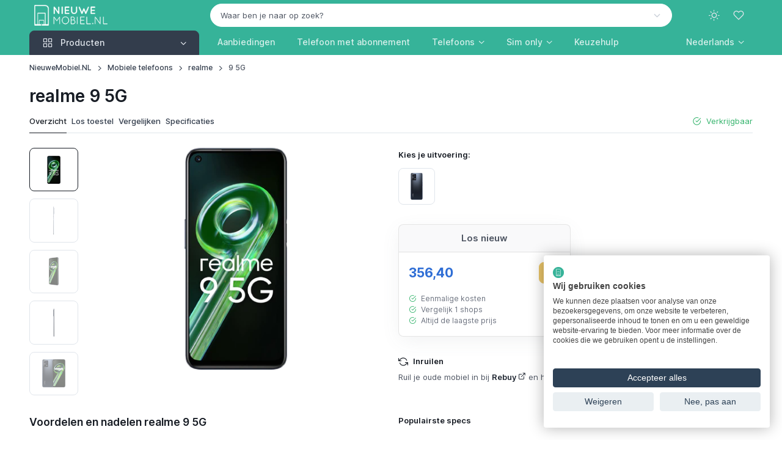

--- FILE ---
content_type: text/html; charset=UTF-8
request_url: https://www.nieuwemobiel.nl/realme-9-5G
body_size: 19363
content:
<!DOCTYPE html><html lang="nl" data-bs-theme="light" data-pwa="false"><head><meta charset="utf-8"><meta name="viewport" content="width=device-width, initial-scale=1, viewport-fit=cover"><title>realme 9 5G kopen? - NieuweMobiel.NL</title><meta name="description" content="Vergelijk realme 9 5G prijzen met abonnement of als los toestel ✓ Alle aanbieders ✓ Alle providers ✓ Gegarandeerd de laagste prijs!"><meta property="og:type" content="product"><meta property="og:title" content="realme 9 5G kopen?"><meta property="og:description" content="Vergelijk realme 9 5G prijzen met abonnement of als los toestel ✓ Alle aanbieders ✓ Alle providers ✓ Gegarandeerd de laagste prijs!"><meta property="og:url" content="https://www.nieuwemobiel.nl/realme-9-5G"><meta property="og:image" content="https://cdn.nieuwemobiel.nl/products/realme/realme-9-5g-2b880b57.webp"><meta property="og:locale" content="nl_NL"><meta property="og:site_name" content="NieuweMobiel.NL"><meta name="twitter:card" content="summary"><meta name="twitter:title" content="realme 9 5G kopen?"><meta name="twitter:site" content="@NieuweMobiel"><meta name="robots" content="index, follow, max-image-preview:large, max-snippet:-1, max-video-preview:-1"><link rel="alternate" hreflang="en" href="https://www.newmobile.com/realme-9-5G"><link rel="alternate" hreflang="de-de" href="https://www.newmobile.com/de/realme-9-5G"><link rel="alternate" hreflang="en-gb" href="https://www.newmobile.com/uk/realme-9-5G"><link rel="alternate" hreflang="fr-fr" href="https://www.newmobile.com/fr/realme-9-5G"><link rel="alternate" hreflang="fr" href="https://www.newmobile.com/fr/realme-9-5G"><link rel="alternate" hreflang="nl-nl" href="https://www.nieuwemobiel.nl/realme-9-5G"><link rel="alternate" hreflang="x-default" href="https://www.nieuwemobiel.nl/realme-9-5G"><link rel="alternate" hreflang="nl" href="https://www.nieuwemobiel.nl/realme-9-5G"><link rel="alternate" hreflang="es-es" href="https://www.newmobile.com/es/realme-9-5G"><link rel="alternate" hreflang="es" href="https://www.newmobile.com/es/realme-9-5G"><link rel="alternate" hreflang="it-it" href="https://www.newmobile.com/it/realme-9-5G"><link rel="alternate" hreflang="da-dk" href="https://www.newmobile.com/dk/realme-9-5G"><link rel="alternate" hreflang="fi-fi" href="https://www.newmobile.com/fi/realme-9-5G"><link rel="alternate" hreflang="nb-no" href="https://www.newmobile.com/no/realme-9-5G"><link rel="alternate" hreflang="sv-se" href="https://www.newmobile.com/se/realme-9-5G"><link rel="canonical" href="https://www.nieuwemobiel.nl/realme-9-5G"><script type="application/ld+json">{"@context":"https://schema.org","@graph":[{"@type":"Organization","@id":"https://www.nieuwemobiel.nl/#organization","name":"NieuweMobiel.NL","url":"https://www.nieuwemobiel.nl/","logo":{"@type":"ImageObject","url":"https://www.nieuwemobiel.nl/images/site/logo-white-filled-margin.png"},"sameAs":["https://x.com/nieuwemobiel","https://www.youtube.com/nieuwemobielnl","https://mastodon.social/@nieuwemobiel","https://bsky.app/profile/nieuwemobiel.nl","https://news.google.com/publications/CAAqBwgKMPOvkQcwy7s4"],"legalName":"id2concept","foundingDate":"2002-07-17"},{"@type":"WebSite","@id":"https://www.nieuwemobiel.nl/#website","url":"https://www.nieuwemobiel.nl/","name":"NieuweMobiel.NL","publisher":{"@id":"https://www.nieuwemobiel.nl/#organization"},"potentialAction":{"@type":"SearchAction","target":"https://www.nieuwemobiel.nl/Zoek?q={query}","query-input":"required name=q"}},{"@type":"WebPage","@id":"https://www.nieuwemobiel.nl/realme-9-5G#webpage","url":"https://www.nieuwemobiel.nl/realme-9-5G","name":"realme 9 5G kopen?","description":"Vergelijk realme 9 5G prijzen met abonnement of als los toestel \u2713 Alle aanbieders \u2713 Alle providers \u2713 Gegarandeerd de laagste prijs!","isPartOf":{"@id":"https://www.nieuwemobiel.nl/#website"},"breadcrumb":{"@id":"https://www.nieuwemobiel.nl/realme-9-5G#breadcrumb"},"mainEntity":{"@id":"https://www.nieuwemobiel.nl/realme-9-5G#product"}},{"@type":"Product","@id":"https://www.nieuwemobiel.nl/realme-9-5G#product","isPartOf":{"@id":"https://www.nieuwemobiel.nl/realme-9-5G#webpage"},"name":"realme 9 5G","description":"Vergelijk realme 9 5G prijzen met abonnement of als los toestel \u2713 Alle aanbieders \u2713 Alle providers \u2713 Gegarandeerd de laagste prijs!","image":["https://cdn.nieuwemobiel.nl/media/realme/realme-9-5g-black-overview-1c8738f8.webp","https://cdn.nieuwemobiel.nl/media/realme/realme-9-5g-4x3-db6a5dd9.webp","https://cdn.nieuwemobiel.nl/media/realme/realme-9-5g-1x1-37ec9f81.webp"],"brand":{"@type":"Brand","name":"realme"},"datePublished":"2022-04-07","dateModified":"2026-01-24","gtin13":["6941399075559","6941399075542","6941399075535","6941399075528","6941399074811"],"positiveNotes":{"@type":"ItemList","itemListElement":[{"@type":"ListItem","position":1,"name":"Vloeiend 120Hz scherm"},{"@type":"ListItem","position":2,"name":"Betaalbare 5G-telefoon"},{"@type":"ListItem","position":3,"name":"Degelijke hoofdcamera"},{"@type":"ListItem","position":4,"name":"Ruime accucapaciteit"}]},"negativeNotes":{"@type":"ItemList","itemListElement":[{"@type":"ListItem","position":1,"name":"Geen groothoeklens, snelladen met \"slechts\" 18W"}]},"offers":[{"@type":"Offer","url":"https://www.nieuwemobiel.nl/realme-9-5G/Los-toestel","priceCurrency":"EUR","price":356.4,"availability":"https://schema.org/InStock","itemCondition":"https://schema.org/NewCondition"}]},{"@type":"VideoObject","@id":"https://www.nieuwemobiel.nl/realme-9-5G#video1","isPartOf":{"@id":"https://www.nieuwemobiel.nl/realme-9-5G#webpage"},"name":"realme 9 5G video #1","description":"De realme 9 5G is \u00e9\u00e9n van de betaalbaarste 5G-telefoons met een extra vloeiend 120Hz beeldscherm. Voor een extra soepele gebruikservaring","thumbnailUrl":["https://cdn.nieuwemobiel.nl/media/youtube/jgcyk3kn_ca-maxresdefault-50eba9a2.webp","https://i.ytimg.com/vi/jGCyk3kn_CA/default.jpg","https://i.ytimg.com/vi/jGCyk3kn_CA/mqdefault.jpg","https://i.ytimg.com/vi/jGCyk3kn_CA/hqdefault.jpg","https://i.ytimg.com/vi/jGCyk3kn_CA/sddefault.jpg","https://i.ytimg.com/vi/jGCyk3kn_CA/maxresdefault.jpg"],"uploadDate":"2022-03-17T00:00:00+01:00","contentUrl":"https://www.youtube.com/watch?v=jGCyk3kn_CA"},{"@type":"BreadcrumbList","@id":"https://www.nieuwemobiel.nl/realme-9-5G#breadcrumb","itemListElement":[{"@type":"ListItem","position":1,"name":"NieuweMobiel.NL","item":"https://www.nieuwemobiel.nl/"},{"@type":"ListItem","position":2,"name":"Mobiele telefoons","item":"https://www.nieuwemobiel.nl/Mobiele-telefoons"},{"@type":"ListItem","position":3,"name":"realme","item":"https://www.nieuwemobiel.nl/Mobiele-telefoons/realme"},{"@type":"ListItem","position":4,"name":"9 5G","item":"https://www.nieuwemobiel.nl/realme-9-5G"}]}]}</script><meta name="mobile-web-app-capable" content="yes"><meta name="apple-mobile-web-app-status-bar-style" content="black"><meta name="format-detection" content="telephone=no"><meta name="theme-color" content="#36b399"><link rel="manifest" href="https://www.nieuwemobiel.nl/manifest-nl.json"><link rel="icon" type="image/png" href="https://www.nieuwemobiel.nl/assets/app-icons/icon-192x192.png" sizes="192x192"><link rel="apple-touch-icon" href="https://www.nieuwemobiel.nl/assets/app-icons/icon-180x180.png"><script src="https://www.nieuwemobiel.nl/assets/js/theme-switcher.js"></script><link rel="preload" href="https://www.nieuwemobiel.nl/assets/fonts/inter-variable-latin.woff2" as="font" type="font/woff2" crossorigin><link rel="preload" href="https://www.nieuwemobiel.nl/assets/icons/cartzilla-icons.woff2" as="font" type="font/woff2" crossorigin><link rel="stylesheet" href="https://www.nieuwemobiel.nl/assets/icons/cartzilla-icons.min.css"><link rel="stylesheet" href="https://www.nieuwemobiel.nl/assets/vendor/choices.js/choices.min.css"><link rel="stylesheet" href="https://www.nieuwemobiel.nl/assets/vendor/swiper/swiper-bundle.min.css"><link rel="stylesheet" href="https://www.nieuwemobiel.nl/assets/vendor/glightbox/glightbox.min.css"><link rel="stylesheet" href="https://www.nieuwemobiel.nl/assets/vendor/nouislider/nouislider.min.css"><link rel="stylesheet" href="https://www.nieuwemobiel.nl/assets/vendor/simplebar/simplebar.min.css"><link rel="preload" href="https://www.nieuwemobiel.nl/assets/css/theme.20251230.min.css" as="style"><link rel="stylesheet" href="https://www.nieuwemobiel.nl/assets/css/theme.20251230.min.css" id="theme-styles"><link rel="alternate" type="application/rss+xml" href="https://www.nieuwemobiel.nl/Rss" title="NieuweMobiel.NL feed"><link rel="search" type="application/opensearchdescription+xml" href="https://www.nieuwemobiel.nl/opensearch.xml" title="NieuweMobiel.NL"><link rel="preconnect" href="https://www.googletagmanager.com"><script>(function(w,d,s,l,i){w[l]=w[l]||[];w[l].push({'gtm.start':new Date().getTime(),event:'gtm.js'});var f=d.getElementsByTagName(s)[0],j=d.createElement(s),dl=l!='dataLayer'?'&l='+l:'';j.async=true;j.src='https://www.googletagmanager.com/gtm.js?id='+i+dl;f.parentNode.insertBefore(j,f);})(window,document,'script','dataLayer','GTM-TBWF76HX');</script></head><body><noscript><iframe src="https://www.googletagmanager.com/ns.html?id=GTM-TBWF76HX" height="0" width="0" style="display:none;visibility:hidden"></iframe></noscript><div id="favorites" class="offcanvas offcanvas-end pb-sm-2 px-sm-2" tabindex="-1" aria-labelledby="favoritesLabel" style="width: 500px"><div class="offcanvas-header flex-column align-items-start py-3 pt-lg-4"><div class="d-flex align-items-center justify-content-between w-100"><p class="offcanvas-title h4" id="favoritesLabel">Favorieten</p><button type="button" class="btn-close" data-bs-dismiss="offcanvas" aria-label="Close"></button></div></div><div class="offcanvas-body d-flex flex-column gap-3 pt-2"><svg class="d-block mx-auto mb-4" xmlns="http://www.w3.org/2000/svg" width="60" viewBox="0 0 29.5 30"><path class="text-body-tertiary" d="M17.8 4c.4 0 .8-.3.8-.8v-2c0-.4-.3-.8-.8-.8-.4 0-.8.3-.8.8v2c0 .4.3.8.8.8zm3.2.6c.4.2.8 0 1-.4l.4-.9c.2-.4 0-.8-.4-1s-.8 0-1 .4l-.4.9c-.2.4 0 .9.4 1zm-7.5-.4c.2.4.6.6 1 .4s.6-.6.4-1l-.4-.9c-.2-.4-.6-.6-1-.4s-.6.6-.4 1l.4.9z" fill="currentColor"/><path class="text-body-emphasis" d="M10.7 24.5c-1.5 0-2.8 1.2-2.8 2.8S9.2 30 10.7 30s2.8-1.2 2.8-2.8-1.2-2.7-2.8-2.7zm0 4c-.7 0-1.2-.6-1.2-1.2s.6-1.2 1.2-1.2 1.2.6 1.2 1.2-.5 1.2-1.2 1.2zm11.1-4c-1.5 0-2.8 1.2-2.8 2.8a2.73 2.73 0 0 0 2.8 2.8 2.73 2.73 0 0 0 2.8-2.8c0-1.6-1.3-2.8-2.8-2.8zm0 4c-.7 0-1.2-.6-1.2-1.2s.6-1.2 1.2-1.2 1.2.6 1.2 1.2-.6 1.2-1.2 1.2zM8.7 18h16c.3 0 .6-.2.7-.5l4-10c.2-.5-.2-1-.7-1H9.3c-.4 0-.8.3-.8.8s.4.7.8.7h18.3l-3.4 8.5H9.3L5.5 1C5.4.7 5.1.5 4.8.5h-4c-.5 0-.8.3-.8.7s.3.8.8.8h3.4l3.7 14.6a3.24 3.24 0 0 0-2.3 3.1C5.5 21.5 7 23 8.7 23h16c.4 0 .8-.3.8-.8s-.3-.8-.8-.8h-16a1.79 1.79 0 0 1-1.8-1.8c0-1 .9-1.6 1.8-1.6z" fill="currentColor"/></svg><p class="mb-2 h6">Je hebt nog geen favoriete producten gevonden!</p><p class="fs-sm mb-4">Ontdek de producten op onze website en klik op het hart-icoontje om producten aan deze favorieten-lijst toe te voegen.</p><a href="https://www.nieuwemobiel.nl/Mobiele-telefoons" class="btn btn-dark rounded-pill">Begin met ontdekken</a></div><div class="offcanvas-header border-top"><button type="button" class="btn btn-primary w-100 me-3" data-bs-dismiss="offcanvas" data-bs-target="#favorites" aria-label="Close"><i class="ci-log-in fs-base ms-n1 me-2"></i> Sluiten </button></div></div><header class="navbar navbar-expand-lg navbar-dark bg-secondary d-block z-fixed p-0" data-sticky-navbar='{"offset": 500}'><div class="container d-block py-1" data-bs-theme="dark"><div class="row flex-nowrap align-items-center g-0"><div class="col col-lg-3 d-flex align-items-center"><button type="button" class="navbar-toggler me-2 me-lg-0" data-bs-toggle="offcanvas" data-bs-target="#navbarNav" aria-controls="navbarNav" aria-label="Toggle navigation"><span class="navbar-toggler-icon"></span></button><a href="https://www.nieuwemobiel.nl/" class="navbar-brand me-0"><img src="https://www.nieuwemobiel.nl/images/site/logo-white-transparent.png" srcset="https://www.nieuwemobiel.nl/images/site/logo-white-transparent.png 1x, https://www.nieuwemobiel.nl/images/site/logo-white-transparent@2x.png 2x" alt="NieuweMobiel.NL" class="flex-shrink-0 ms-2" style="max-height:34px;width:auto" draggable="false"></a></div><div class="col col-lg-9 d-flex align-items-center justify-content-end"><div class="position-relative flex-fill d-none d-lg-block pe-4 pe-xl-5"><form action="https://www.nieuwemobiel.nl/Zoek" method="post" role="search"><input type="hidden" name="lang" value="NL"><select id="q" class="form-select rounded-pill bg-light border-light text-body text-reset" data-placeholder="Waar ben je naar op zoek?" data-noresults="Eén moment geduld alstublieft" data-nochoices="Nog geen resultaten om uit te kiezen" onchange="window.location.href=this.value"><option value="">Waar ben je naar op zoek?</option></select></form></div><div class="d-flex align-items-center"><button type="button" class="navbar-toggler d-none navbar-stuck-show me-3" data-bs-toggle="collapse" data-bs-target="#stuckNav" aria-controls="stuckNav" aria-expanded="false" aria-label="Toggle navigation in navbar stuck state"><span class="navbar-toggler-icon"></span></button><div class="dropdown"><button type="button" class="theme-switcher btn btn-icon btn-lg btn-outline-secondary fs-xl border-0 rounded-circle animate-scale" data-bs-toggle="dropdown" aria-expanded="false" aria-label="Toggle theme (light)"><span class="theme-icon-active d-flex animate-target"><i class="ci-sun"></i></span></button><ul class="dropdown-menu" style="--cz-dropdown-min-width: 9rem"><li><button type="button" class="dropdown-item active" data-bs-theme-value="light" aria-pressed="true"><span class="theme-icon d-flex fs-base me-2"><i class="ci-sun"></i></span><span class="theme-label">Light</span><i class="item-active-indicator ci-check ms-auto"></i></button></li><li><button type="button" class="dropdown-item" data-bs-theme-value="dark" aria-pressed="false"><span class="theme-icon d-flex fs-base me-2"><i class="ci-moon"></i></span><span class="theme-label">Dark</span><i class="item-active-indicator ci-check ms-auto"></i></button></li><li><button type="button" class="dropdown-item" data-bs-theme-value="auto" aria-pressed="false"><span class="theme-icon d-flex fs-base me-2"><i class="ci-auto"></i></span><span class="theme-label">Auto</span><i class="item-active-indicator ci-check ms-auto"></i></button></li></ul></div><button type="button" class="btn btn-icon btn-lg fs-lg btn-outline-secondary border-0 rounded-circle animate-shake d-lg-none" data-bs-toggle="collapse" data-bs-target="#searchBar" aria-expanded="false" aria-controls="searchBar" aria-label="Toggle search bar"><i class="ci-search animate-target"></i></button><button type="button" class="btn btn-icon btn-lg fs-xl btn-outline-secondary position-relative border-0 rounded-circle animate-pulse" data-bs-toggle="offcanvas" data-bs-target="#favorites" aria-controls="favorites" aria-label="Favorieten"><span id="likeCount" class="position-absolute top-0 start-100 badge fs-xs text-bg-primary rounded-pill mt-1 ms-n4 z-2 opacity-0" style="--cz-badge-padding-y: .25em; --cz-badge-padding-x: .42em">0</span><i class="ci-heart animate-target me-1"></i></button></div></div></div></div><div class="collapse position-absolute top-100 z-2 w-100 bg-dark d-lg-none" id="searchBar"><div class="container position-relative my-3" data-bs-theme="dark"><form action="https://www.nieuwemobiel.nl/Zoek" method="get" role="search"><i class="ci-search position-absolute top-50 translate-middle-y d-flex fs-lg text-white ms-3"></i><input type="search" name="find" class="form-control form-icon-start border-white" placeholder="Waar ben je naar op zoek?" data-autofocus="collapse"></form></div></div><div class="collapse navbar-stuck-hide" id="stuckNav"><nav class="offcanvas offcanvas-start" id="navbarNav" tabindex="-1" aria-labelledby="navbarNavLabel"><div class="offcanvas-header py-3"><p class="offcanvas-title h5" id="navbarNavLabel"><a href="https://www.nieuwemobiel.nl/">NieuweMobiel.NL</a></p><button type="button" class="btn-close" data-bs-dismiss="offcanvas" aria-label="Close"></button></div><div class="offcanvas-body py-3 py-lg-0"><div class="container px-0 px-lg-3"><div class="row"><div class="col-lg-3"><div class="navbar-nav"><div class="dropdown w-100"><div class="cursor-pointer d-none d-lg-block" data-bs-toggle="dropdown" data-bs-trigger="hover" data-bs-theme="dark"><a href="https://www.nieuwemobiel.nl/Mobiele-telefoons" class="position-absolute top-0 start-0 w-100 h-100 fs-base"><span class="visually-hidden">Producten</span></a><button type="button" class="btn btn-secondary dropdown-toggle w-100 rounded-bottom-0 justify-content-start pe-none fs-base"><i class="ci-grid fs-xl pe-1 me-2"></i><span class="me-auto">Producten</span></button></div><button type="button" class="btn btn-info dropdown-toggle w-100 justify-content-start d-lg-none mb-2" data-bs-toggle="dropdown" data-bs-auto-close="outside"><i class="ci-grid fs-xl pe-1 me-2"></i><span class="me-auto">Producten</span></button><ul class="dropdown-menu w-100 rounded-top-0 rounded-bottom-4 py-1 p-lg-1" style="--cz-dropdown-spacer: 0; --cz-dropdown-item-padding-y: .625rem; --cz-dropdown-item-spacer: 0"><li class="dropend position-static"><div class="position-relative rounded pt-1 pb-1 px-lg-1"><a href="https://www.nieuwemobiel.nl/Mobiele-telefoons" class="dropdown-item fw-medium stretched-link"><i class="ci-smartphone fs-xl opacity-60 pe-1 me-2"></i><span class="text-truncate">Telefoons</span></a></div></li><li class="dropend position-static"><div class="position-relative rounded pb-1 px-lg-1"><a class="dropdown-item fw-medium stretched-link" href="https://www.nieuwemobiel.nl/Tablets"><i class="ci-tablet fs-xl opacity-60 pe-1 me-2"></i><span class="text-truncate">Tablets</span></a></div></li><li class="dropend position-static"><div class="position-relative rounded pb-1 px-lg-1"><a class="dropdown-item fw-medium stretched-link" href="https://www.nieuwemobiel.nl/Smartwatches"><i class="ci-watch-2 fs-xl opacity-60 pe-1 me-2"></i><span class="text-truncate">Smartwatches</span></a></div></li><li class="dropend position-static"><div class="position-relative rounded pb-1 px-lg-1"><a class="dropdown-item fw-medium stretched-link" href="https://www.nieuwemobiel.nl/Draadloze-oordopjes"><i class="ci-music fs-xl opacity-60 pe-1 me-2"></i><span class="text-truncate">Draadloze oordopjes</span></a></div></li><li class="dropend position-static"><div class="position-relative rounded pb-1 px-lg-1"><a class="dropdown-item fw-medium stretched-link" href="https://www.nieuwemobiel.nl/VR-brillen"><i class="ci-eye fs-xl opacity-60 pe-1 me-2"></i><span class="text-truncate">VR-brillen</span></a></div></li><li class="dropend position-static"><div class="position-relative rounded pb-1 px-lg-1"><a class="dropdown-item fw-medium stretched-link" href="https://www.nieuwemobiel.nl/Accessoires/Tracker"><i class="ci-bluetooth fs-xl opacity-60 pe-1 me-2"></i><span class="text-truncate">Bluetooth trackers</span></a></div></li><li class="dropend position-static"><div class="position-relative rounded pb-1 px-lg-1"><a class="dropdown-item fw-medium stretched-link" href="https://www.nieuwemobiel.nl/Accessoires/Ring"><i class="ci-activity fs-xl opacity-60 pe-1 me-2"></i><span class="text-truncate">Smart rings</span></a></div></li><li class="dropend position-static"><div class="position-relative rounded pb-1 px-lg-1"><a class="dropdown-item fw-medium stretched-link" href="https://www.nieuwemobiel.nl/Accessoires/Oplader"><i class="ci-zap fs-xl opacity-60 pe-1 me-2"></i><span class="text-truncate">Opladers</span></a></div></li><li class="dropend position-static"><div class="position-relative rounded pb-1 px-lg-1"><a class="dropdown-item fw-medium stretched-link" href="https://www.nieuwemobiel.nl/Accessoires/Powerbank"><i class="ci-powerbank fs-xl opacity-60 pe-1 me-2"></i><span class="text-truncate">Powerbanks</span></a></div></li><li class="dropend position-static"><div class="position-relative rounded pb-1 px-lg-1"><a class="dropdown-item fw-medium stretched-link" href="https://www.nieuwemobiel.nl/Accessoires/MiFi-router"><i class="ci-wifi fs-xl opacity-60 pe-1 me-2"></i><span class="text-truncate">MiFi routers</span></a></div></li></ul></div></div></div><div class="col-lg-9 d-lg-flex pt-3 pt-lg-0 ps-lg-0"><ul class="navbar-nav position-relative"><li class="nav-item me-lg-n2 me-xl-0"><a href="https://www.nieuwemobiel.nl/Mobiele-telefoons/Deals" class="nav-link fs-base">Aanbiedingen</a></li><li class="nav-item me-lg-n2 me-xl-0"><a href="https://www.nieuwemobiel.nl/Mobiele-telefoons/Met-abonnement" class="nav-link fs-base text-nowrap">Telefoon met abonnement</a></li><li class="nav-item dropdown position-static me-lg-n2 me-xl-0"><a href="https://www.nieuwemobiel.nl/Mobiele-telefoons" class="nav-link dropdown-toggle" role="button" data-bs-toggle="dropdown" data-bs-trigger="hover" aria-expanded="false">Telefoons</a><div class="dropdown-menu p-4" style="--cz-dropdown-spacer: .75rem"><div class="d-flex flex-column flex-lg-row gap-4"><div style="min-width: 200px"><div class="h6 mb-2"><a href="https://www.nieuwemobiel.nl/Mobiele-telefoons">Populaire telefoons</a></div><ul class="nav flex-column gap-2 mt-0"><li class="d-flex w-100 pt-1"><a href="https://www.nieuwemobiel.nl/Samsung-Galaxy-A56" class="nav-link animate-underline animate-target d-inline fw-normal text-truncate p-0">Samsung Galaxy A56</a></li><li class="d-flex w-100 pt-1"><a href="https://www.nieuwemobiel.nl/Apple-iPhone-17-Pro" class="nav-link animate-underline animate-target d-inline fw-normal text-truncate p-0">Apple iPhone 17 Pro</a></li><li class="d-flex w-100 pt-1"><a href="https://www.nieuwemobiel.nl/Apple-iPhone-16" class="nav-link animate-underline animate-target d-inline fw-normal text-truncate p-0">Apple iPhone 16</a></li><li class="d-flex w-100 pt-1"><a href="https://www.nieuwemobiel.nl/Apple-iPhone-15" class="nav-link animate-underline animate-target d-inline fw-normal text-truncate p-0">Apple iPhone 15</a></li><li class="d-flex w-100 pt-1"><a href="https://www.nieuwemobiel.nl/Samsung-Galaxy-Z-Fold-7" class="nav-link animate-underline animate-target d-inline fw-normal text-truncate p-0">Samsung Galaxy Z Fold 7</a></li><li class="d-flex w-100 pt-1"><a href="https://www.nieuwemobiel.nl/Samsung-Galaxy-S25-Ultra" class="nav-link animate-underline animate-target d-inline fw-normal text-truncate p-0">Samsung Galaxy S25 Ultra</a></li></ul></div><div style="min-width: 200px"><div class="h6 mb-2"><a href="https://www.nieuwemobiel.nl/Mobiele-telefoons">Populaire merken</a></div><ul class="nav flex-column gap-2 mt-0"><li class="d-flex w-100 pt-1"><a href="https://www.nieuwemobiel.nl/Mobiele-telefoons/Apple" class="nav-link animate-underline animate-target d-inline fw-normal text-truncate p-0">Apple</a></li><li class="d-flex w-100 pt-1"><a href="https://www.nieuwemobiel.nl/Mobiele-telefoons/Samsung" class="nav-link animate-underline animate-target d-inline fw-normal text-truncate p-0">Samsung</a></li><li class="d-flex w-100 pt-1"><a href="https://www.nieuwemobiel.nl/Mobiele-telefoons/Xiaomi" class="nav-link animate-underline animate-target d-inline fw-normal text-truncate p-0">Xiaomi</a></li><li class="d-flex w-100 pt-1"><a href="https://www.nieuwemobiel.nl/Mobiele-telefoons/Motorola" class="nav-link animate-underline animate-target d-inline fw-normal text-truncate p-0">Motorola</a></li><li class="d-flex w-100 pt-1"><a href="https://www.nieuwemobiel.nl/Mobiele-telefoons/Google" class="nav-link animate-underline animate-target d-inline fw-normal text-truncate p-0">Google</a></li><li class="d-flex w-100 pt-1"><a href="https://www.nieuwemobiel.nl/Mobiele-telefoons/OnePlus" class="nav-link animate-underline animate-target d-inline fw-normal text-truncate p-0">OnePlus</a></li></ul></div><div style="min-width: 200px"><div class="h6 mb-2"><a href="https://www.nieuwemobiel.nl/Vergelijken">Telefoons vergelijken</a></div><ul class="nav flex-column gap-2 mt-0"><li class="d-flex w-100 pt-1"><a href="https://www.nieuwemobiel.nl/Keuzehulp#beste-koop" class="nav-link animate-underline animate-target d-inline fw-normal text-truncate p-0">Beste telefoons</a></li><li class="d-flex w-100 pt-1"><a href="https://www.nieuwemobiel.nl/Keuzehulp#beste-high-end" class="nav-link animate-underline animate-target d-inline fw-normal text-truncate p-0">Beste smartphones</a></li><li class="d-flex w-100 pt-1"><a href="https://www.nieuwemobiel.nl/Keuzehulp#beste-250-euro" class="nav-link animate-underline animate-target d-inline fw-normal text-truncate p-0">Beste middenklasse telefoons</a></li><li class="d-flex w-100 pt-1"><a href="https://www.nieuwemobiel.nl/Keuzehulp#beste-budget" class="nav-link animate-underline animate-target d-inline fw-normal text-truncate p-0">Beste budgettelefoons</a></li></ul><div class="h6 pt-4 mb-2"><a href="https://www.nieuwemobiel.nl/Mobiele-telefoons/Refurbished">Refurbished telefoons</a></div><ul class="nav flex-column gap-2 mt-0"><li class="d-flex w-100 pt-1"><a href="https://www.nieuwemobiel.nl/Mobiele-telefoons/Refurbished-iPhones" class="nav-link animate-underline animate-target d-inline fw-normal text-truncate p-0">Refurbished iPhones</a></li><li class="d-flex w-100 pt-1"><a href="https://www.nieuwemobiel.nl/Mobiele-telefoons/Refurbished-Galaxy-telefoons" class="nav-link animate-underline animate-target d-inline fw-normal text-truncate p-0">Refurbished Galaxy-telefoons</a></li></ul></div></div></div></li><li class="nav-item dropdown position-static me-lg-n2 me-xl-0"><a href="https://www.nieuwemobiel.nl/Simonly" class="nav-link dropdown-toggle" role="button" data-bs-toggle="dropdown" data-bs-trigger="hover" aria-expanded="false">Sim only</a><div class="dropdown-menu p-4" style="--cz-dropdown-spacer: .75rem"><div class="d-flex flex-column flex-lg-row gap-4"><div style="min-width: 200px"><div class="h6 mb-2">Soorten sim only</div><ul class="nav flex-column gap-2 mt-0"><li class="d-flex w-100 pt-1"><a href="https://www.nieuwemobiel.nl/Simonly/Onbeperkt" class="nav-link animate-underline animate-target d-inline fw-normal text-truncate p-0">Sim only onbeperkt</a></li><li class="d-flex w-100 pt-1"><a href="https://www.nieuwemobiel.nl/Simonly/Onbeperkt-internet" class="nav-link animate-underline animate-target d-inline fw-normal text-truncate p-0">Sim only met onbeperkt internet</a></li><li class="d-flex w-100 pt-1"><a href="https://www.nieuwemobiel.nl/Simonly/Onbeperkt-bellen" class="nav-link animate-underline animate-target d-inline fw-normal text-truncate p-0">Sim only met onbeperkt bellen</a></li><li class="d-flex w-100 pt-1"><a href="https://www.nieuwemobiel.nl/Simonly/Zonder-internet" class="nav-link animate-underline animate-target d-inline fw-normal text-truncate p-0">Sim only zonder internet</a></li><li class="d-flex w-100 pt-1"><a href="https://www.nieuwemobiel.nl/Simonly/Data-only" class="nav-link animate-underline animate-target d-inline fw-normal text-truncate p-0">Data sim only</a></li><li class="d-flex w-100 pt-1"><a href="https://www.nieuwemobiel.nl/Simonly/Maandelijks-opzegbaar" class="nav-link animate-underline animate-target d-inline fw-normal text-truncate p-0">Maandelijks opzegbare sim only</a></li><li class="d-flex w-100 pt-1"><a href="https://www.nieuwemobiel.nl/Simonly/1-jarig" class="nav-link animate-underline animate-target d-inline fw-normal text-truncate p-0">1-jarig sim only</a></li><li class="d-flex w-100 pt-1"><a href="https://www.nieuwemobiel.nl/Simonly/2-jarig" class="nav-link animate-underline animate-target d-inline fw-normal text-truncate p-0">2-jarig sim only</a></li></ul></div><div style="min-width: 200px"><div class="h6 mb-2"><a href="https://www.nieuwemobiel.nl/Simonly">Nieuw sim only abonnement</a></div><ul class="nav flex-column gap-2 mt-0"><li class="d-flex w-100 pt-1"><a href="https://www.nieuwemobiel.nl/Simonly/KPN" class="nav-link animate-underline animate-target d-inline fw-normal text-truncate p-0">KPN</a></li><li class="d-flex w-100 pt-1"><a href="https://www.nieuwemobiel.nl/Simonly/Odido" class="nav-link animate-underline animate-target d-inline fw-normal text-truncate p-0">Odido</a></li><li class="d-flex w-100 pt-1"><a href="https://www.nieuwemobiel.nl/Simonly/Vodafone" class="nav-link animate-underline animate-target d-inline fw-normal text-truncate p-0">Vodafone</a></li><li class="d-flex w-100 pt-1"><a href="https://www.nieuwemobiel.nl/Simonly/50plusmobiel" class="nav-link animate-underline animate-target d-inline fw-normal text-truncate p-0">50plusmobiel</a></li><li class="d-flex w-100 pt-1"><a href="https://www.nieuwemobiel.nl/Simonly/Ben" class="nav-link animate-underline animate-target d-inline fw-normal text-truncate p-0">Ben</a></li><li class="d-flex w-100 pt-1"><a href="https://www.nieuwemobiel.nl/Simonly/Budget-Mobiel" class="nav-link animate-underline animate-target d-inline fw-normal text-truncate p-0">Budget Mobiel</a></li><li class="d-flex w-100 pt-1"><a href="https://www.nieuwemobiel.nl/Simonly/Caiway" class="nav-link animate-underline animate-target d-inline fw-normal text-truncate p-0">Caiway</a></li><li class="d-flex w-100 pt-1"><a href="https://www.nieuwemobiel.nl/Simonly/Delta" class="nav-link animate-underline animate-target d-inline fw-normal text-truncate p-0">Delta</a></li><li class="d-flex w-100 pt-1"><a href="https://www.nieuwemobiel.nl/Simonly/hollandsnieuwe" class="nav-link animate-underline animate-target d-inline fw-normal text-truncate p-0">hollandsnieuwe</a></li><li class="d-flex w-100 pt-1"><a href="https://www.nieuwemobiel.nl/Simonly/Lebara" class="nav-link animate-underline animate-target d-inline fw-normal text-truncate p-0">Lebara</a></li><li class="d-flex w-100 pt-1"><a href="https://www.nieuwemobiel.nl/Simonly/Simpel" class="nav-link animate-underline animate-target d-inline fw-normal text-truncate p-0">Simpel</a></li><li class="d-flex w-100 pt-1"><a href="https://www.nieuwemobiel.nl/Simonly/Simyo" class="nav-link animate-underline animate-target d-inline fw-normal text-truncate p-0">Simyo</a></li><li class="d-flex w-100 pt-1"><a href="https://www.nieuwemobiel.nl/Simonly/Youfone" class="nav-link animate-underline animate-target d-inline fw-normal text-truncate p-0">Youfone</a></li></ul></div><div style="min-width: 200px"><div class="h6 mb-2">Op het KPN-netwerk</div><ul class="nav flex-column gap-2 mt-0"><li class="d-flex w-100 pt-1"><a href="https://www.nieuwemobiel.nl/Simonly/KPN" class="nav-link animate-underline animate-target d-inline fw-normal text-truncate p-0">KPN</a></li><li class="d-flex w-100 pt-1"><a href="https://www.nieuwemobiel.nl/Simonly/Budget-Mobiel" class="nav-link animate-underline animate-target d-inline fw-normal text-truncate p-0">Budget Mobiel</a></li><li class="d-flex w-100 pt-1"><a href="https://www.nieuwemobiel.nl/Simonly/Lebara" class="nav-link animate-underline animate-target d-inline fw-normal text-truncate p-0">Lebara</a></li><li class="d-flex w-100 pt-1"><a href="https://www.nieuwemobiel.nl/Simonly/Simyo" class="nav-link animate-underline animate-target d-inline fw-normal text-truncate p-0">Simyo</a></li><li class="d-flex w-100 pt-1"><a href="https://www.nieuwemobiel.nl/Simonly/Youfone" class="nav-link animate-underline animate-target d-inline fw-normal text-truncate p-0">Youfone</a></li></ul><div class="h6 pt-4 mb-2">Op het Odido-netwerk</div><ul class="nav flex-column gap-2 mt-0"><li class="d-flex w-100 pt-1"><a href="https://www.nieuwemobiel.nl/Simonly/Odido" class="nav-link animate-underline animate-target d-inline fw-normal text-truncate p-0">Odido</a></li><li class="d-flex w-100 pt-1"><a href="https://www.nieuwemobiel.nl/Simonly/Ben" class="nav-link animate-underline animate-target d-inline fw-normal text-truncate p-0">Ben</a></li><li class="d-flex w-100 pt-1"><a href="https://www.nieuwemobiel.nl/Simonly/Caiway" class="nav-link animate-underline animate-target d-inline fw-normal text-truncate p-0">Caiway</a></li><li class="d-flex w-100 pt-1"><a href="https://www.nieuwemobiel.nl/Simonly/Delta" class="nav-link animate-underline animate-target d-inline fw-normal text-truncate p-0">Delta</a></li><li class="d-flex w-100 pt-1"><a href="https://www.nieuwemobiel.nl/Simonly/Simpel" class="nav-link animate-underline animate-target d-inline fw-normal text-truncate p-0">Simpel</a></li></ul><div class="h6 pt-4 mb-2">Op het Vodafone-netwerk</div><ul class="nav flex-column gap-2 mt-0"><li class="d-flex w-100 pt-1"><a href="https://www.nieuwemobiel.nl/Simonly/Vodafone" class="nav-link animate-underline animate-target d-inline fw-normal text-truncate p-0">Vodafone</a></li><li class="d-flex w-100 pt-1"><a href="https://www.nieuwemobiel.nl/Simonly/50plusmobiel" class="nav-link animate-underline animate-target d-inline fw-normal text-truncate p-0">50plusmobiel</a></li><li class="d-flex w-100 pt-1"><a href="https://www.nieuwemobiel.nl/Simonly/hollandsnieuwe" class="nav-link animate-underline animate-target d-inline fw-normal text-truncate p-0">hollandsnieuwe</a></li></ul></div></div></div></li><li class="nav-item me-lg-n1 me-xl-0"><a href="https://www.nieuwemobiel.nl/Keuzehulp" class="nav-link fs-base">Keuzehulp</a></li></ul><hr class="d-lg-none my-3"><ul class="navbar-nav ms-auto"><li class="nav-item dropdown me-lg-n1"><a href="javascript:void(0)" class="nav-link fs-base dropdown-toggle" role="button" data-bs-toggle="dropdown" data-bs-trigger="hover" aria-expanded="false"><span class="d-none d-lg-inline d-xl-none">NL</span><span class="d-inline d-lg-none d-xl-inline">Nederlands</span></a><ul class="dropdown-menu fs-sm" style="--cz-dropdown-min-width: 11.5rem; --cz-dropdown-spacer: .25rem"><li><a href="https://www.newmobile.com/" class="dropdown-item"><img src="https://www.nieuwemobiel.nl/assets/img/flags/global.png" width="20" loading="lazy" alt="GLOBAL vlag" class="flex-shrink-0 me-2"> Global </a></li><li><a href="https://www.newmobile.com/de" class="dropdown-item"><img src="https://www.nieuwemobiel.nl/assets/img/flags/de.png" width="20" loading="lazy" alt="DE vlag" class="flex-shrink-0 me-2"> Deutsch </a></li><li><a href="https://www.newmobile.com/uk" class="dropdown-item"><img src="https://www.nieuwemobiel.nl/assets/img/flags/uk.png" width="20" loading="lazy" alt="UK vlag" class="flex-shrink-0 me-2"> English (British) </a></li><li><a href="https://www.newmobile.com/fr" class="dropdown-item"><img src="https://www.nieuwemobiel.nl/assets/img/flags/fr.png" width="20" loading="lazy" alt="FR vlag" class="flex-shrink-0 me-2"> Français </a></li><li><a href="https://www.nieuwemobiel.nl" class="dropdown-item active"><img src="https://www.nieuwemobiel.nl/assets/img/flags/nl.png" width="20" loading="lazy" alt="NL vlag" class="flex-shrink-0 me-2"> Nederlands </a></li><li><a href="https://www.newmobile.com/es" class="dropdown-item"><img src="https://www.nieuwemobiel.nl/assets/img/flags/es.png" width="20" loading="lazy" alt="ES vlag" class="flex-shrink-0 me-2"> Español </a></li><li><a href="https://www.newmobile.com/it" class="dropdown-item"><img src="https://www.nieuwemobiel.nl/assets/img/flags/it.png" width="20" loading="lazy" alt="IT vlag" class="flex-shrink-0 me-2"> Italiano </a></li><li><a href="https://www.newmobile.com/dk" class="dropdown-item"><img src="https://www.nieuwemobiel.nl/assets/img/flags/dk.png" width="20" loading="lazy" alt="DK vlag" class="flex-shrink-0 me-2"> Dansk </a></li><li><a href="https://www.newmobile.com/fi" class="dropdown-item"><img src="https://www.nieuwemobiel.nl/assets/img/flags/fi.png" width="20" loading="lazy" alt="FI vlag" class="flex-shrink-0 me-2"> Suomi </a></li><li><a href="https://www.newmobile.com/no" class="dropdown-item"><img src="https://www.nieuwemobiel.nl/assets/img/flags/no.png" width="20" loading="lazy" alt="NO vlag" class="flex-shrink-0 me-2"> Norsk </a></li><li><a href="https://www.newmobile.com/se" class="dropdown-item"><img src="https://www.nieuwemobiel.nl/assets/img/flags/se.png" width="20" loading="lazy" alt="SE vlag" class="flex-shrink-0 me-2"> Svenska </a></li></ul></li></ul></div></div></div></div></nav></div></header><main class="content-wrapper"><nav class="container mt-2 pt-1 d-none d-sm-block" aria-label="breadcrumb"><ol class="breadcrumb fs-xs"><li class="breadcrumb-item"><a href="https://www.nieuwemobiel.nl/">NieuweMobiel.NL</a></li><li class="breadcrumb-item"><a href="https://www.nieuwemobiel.nl/Mobiele-telefoons">Mobiele telefoons</a></li><li class="breadcrumb-item"><a href="https://www.nieuwemobiel.nl/Mobiele-telefoons/realme">realme</a></li><li class="breadcrumb-item">9 5G</li></ol></nav><div class="container d-flex align-items-center mt-2 mb-1 mb-sm-2 py-1"><h1 class="h2 me-2 mb-0">realme 9 5G</h1><div class="dropdown ms-auto ms-sm-0 d-lg-none"><button type="button" class="btn btn-icon btn-ghost btn-secondary border-0" id="prodnav" data-bs-toggle="dropdown" data-bs-auto-close="outside" aria-haspopup="true" aria-expanded="false"><i class="ci-more-vertical fs-xl"></i></button><ul class="dropdown-menu"><li><a href="https://www.nieuwemobiel.nl/realme-9-5G" class="dropdown-item active pe-none"><i class="ci-home opacity-75 me-2"></i>Overzicht</a></li><li><a href="https://www.nieuwemobiel.nl/realme-9-5G/Los-toestel" class="dropdown-item"><i class="ci-shopping-bag opacity-75 me-2"></i>Los toestel</a></li><li><a href="https://www.nieuwemobiel.nl/Vergelijken/realme-9-5G" class="dropdown-item"><i class="ci-sort opacity-75 me-2"></i>Vergelijken</a></li><li><a href="https://www.nieuwemobiel.nl/realme-9-5G/Specificaties" class="dropdown-item"><i class="ci-list opacity-75 me-2"></i>Specificaties</a></li></ul></div></div><section class="container pb-3 pb-lg-4 mb-lg-0 mt-n2"><div class="d-flex align-items-center border-bottom"><ul class="nav nav-underline flex-nowrap gap-4 d-none d-lg-flex"><li class="nav-item me-sm-2"><a href="https://www.nieuwemobiel.nl/realme-9-5G" class="nav-link active pe-none">Overzicht</a></li><li class="nav-item me-sm-2"><a href="https://www.nieuwemobiel.nl/realme-9-5G/Los-toestel" class="nav-link">Los toestel</a></li><li class="nav-item me-sm-2"><a href="https://www.nieuwemobiel.nl/Vergelijken/realme-9-5G" class="nav-link">Vergelijken</a></li><li class="nav-item me-sm-2"><a href="https://www.nieuwemobiel.nl/realme-9-5G/Specificaties" class="nav-link">Specificaties</a></li></ul><div class="d-flex align-items-center fs-sm ms-lg-auto mt-0 mb-1 mb-lg-0 pb-1 pb-lg-0 text-success"><i class="ci-check-circle fs-base me-2"></i>Verkrijgbaar</div></div></section><section class="container mb-3 pb-3"><div class="row"><div class="col-md-6 pb-0 mb-3 mb-md-0"><div class="d-flex"><div class="swiper swiper-load swiper-thumbs d-none d-xl-block w-100 me-xl-3" id="thumbs" data-swiper='{ "direction": "vertical", "spaceBetween": 12, "slidesPerView": 5, "watchSlidesProgress": true }' style="max-width: 80px; height: 405px;"><div class="swiper-wrapper flex-column"><div class="swiper-slide swiper-thumb"><div class="ratio ratio-1x1" style="max-width: 80px"><img src="https://cdn.nieuwemobiel.nl/products/realme/realme-9-5g-565e9338.webp" alt="realme 9 5G" class="swiper-thumb-img object-fit-contain p-3" draggable="false"></div></div><div class="swiper-slide swiper-thumb"><div class="ratio ratio-1x1" style="max-width: 80px"><img src="https://cdn.nieuwemobiel.nl/media/realme/realme-9-5g-white-right-193f4ca9.webp" alt="realme 9 5G wit rechterzijkant" class="swiper-thumb-img object-fit-contain p-3" draggable="false"></div></div><div class="swiper-slide swiper-thumb"><div class="ratio ratio-1x1" style="max-width: 80px"><img src="https://cdn.nieuwemobiel.nl/media/realme/realme-9-5g-black-front-right-35fdf3fa.webp" alt="realme 9 5G zwart voorkant rechterzijkant" class="swiper-thumb-img object-fit-contain p-3" draggable="false"></div></div><div class="swiper-slide swiper-thumb"><div class="ratio ratio-1x1" style="max-width: 80px"><img src="https://cdn.nieuwemobiel.nl/media/realme/realme-9-5g-black-left-81203e45.webp" alt="realme 9 5G zwart linkerzijkant" class="swiper-thumb-img object-fit-contain p-3" draggable="false"></div></div><div class="swiper-slide swiper-thumb"><div class="ratio ratio-1x1" style="max-width: 80px"><img src="https://cdn.nieuwemobiel.nl/media/realme/realme-9-5g-black-overview-f04ac58e.webp" alt="realme 9 5G zwart overzicht" class="swiper-thumb-img object-fit-contain p-3" draggable="false"></div></div></div></div><div id="productImages" class="swiper w-100" data-swiper='{ "loop": false, "thumbs": { "swiper": "#thumbs" }, "pagination": { "el": ".swiper-pagination", "clickable": true } }'><div class="swiper-wrapper"><div class="swiper-slide"><a href="https://cdn.nieuwemobiel.nl/products/realme/realme-9-5g-9444b0bd.webp" class="ratio ratio-16x9 ratio-product d-block cursor-zoom-in" data-glightbox data-gallery="product-gallery"><img src="https://cdn.nieuwemobiel.nl/products/realme/realme-9-5g-523e7593.webp" srcset="https://cdn.nieuwemobiel.nl/products/realme/realme-9-5g-523e7593.webp 1x, https://cdn.nieuwemobiel.nl/products/realme/realme-9-5g-2b880b57.webp 2x" fetchpriority="high" alt="realme 9 5G" class="object-fit-contain"></a></div><div class="swiper-slide"><a href="https://cdn.nieuwemobiel.nl/media/realme/realme-9-5g-black-rear-49d26938.webp" class="ratio ratio-16x9 ratio-product d-block cursor-zoom-in" data-glightbox data-gallery="product-gallery"><img src="https://cdn.nieuwemobiel.nl/media/realme/realme-9-5g-black-rear-8fa8ac16.webp" alt="realme 9 5G zwart achterkant" loading="lazy" class="object-fit-contain"></a></div><div class="swiper-slide"><a href="https://cdn.nieuwemobiel.nl/media/realme/realme-9-5g-white-rear-4c4827e1.webp" class="ratio ratio-16x9 ratio-product d-block cursor-zoom-in" data-glightbox data-gallery="product-gallery"><img src="https://cdn.nieuwemobiel.nl/media/realme/realme-9-5g-white-rear-42f0395d.webp" alt="realme 9 5G wit achterkant" loading="lazy" class="object-fit-contain"></a></div><div class="swiper-slide"><a href="https://cdn.nieuwemobiel.nl/media/realme/realme-9-5g-white-right-56832eaa.webp" class="ratio ratio-16x9 ratio-product d-block cursor-zoom-in" data-glightbox data-gallery="product-gallery"><img src="https://cdn.nieuwemobiel.nl/media/realme/realme-9-5g-white-right-f1e64e22.webp" alt="realme 9 5G wit rechterzijkant" loading="lazy" class="object-fit-contain"></a></div><div class="swiper-slide"><a href="https://cdn.nieuwemobiel.nl/media/realme/realme-9-5g-black-front-right-bdc9e1ed.webp" class="ratio ratio-16x9 ratio-product d-block cursor-zoom-in" data-glightbox data-gallery="product-gallery"><img src="https://cdn.nieuwemobiel.nl/media/realme/realme-9-5g-black-front-right-a94d1fdf.webp" alt="realme 9 5G zwart voorkant rechterzijkant" loading="lazy" class="object-fit-contain"></a></div><div class="swiper-slide"><a href="https://cdn.nieuwemobiel.nl/media/realme/realme-9-5g-black-left-92367af7.webp" class="ratio ratio-16x9 ratio-product d-block cursor-zoom-in" data-glightbox data-gallery="product-gallery"><img src="https://cdn.nieuwemobiel.nl/media/realme/realme-9-5g-black-left-35531a7f.webp" alt="realme 9 5G zwart linkerzijkant" loading="lazy" class="object-fit-contain"></a></div><div class="swiper-slide"><a href="https://cdn.nieuwemobiel.nl/media/realme/realme-9-5g-black-overview-f6d0dccf.webp" class="ratio ratio-16x9 ratio-product d-block cursor-zoom-in" data-glightbox data-gallery="product-gallery"><img src="https://cdn.nieuwemobiel.nl/media/realme/realme-9-5g-black-overview-ed03eaa0.webp" alt="realme 9 5G zwart overzicht" loading="lazy" class="object-fit-contain"></a></div></div><div class="swiper-pagination mb-n3 d-xl-none"></div></div></div></div><div class="col-md-6 z-1"><div class="mb-4 pb-1"><form method="post" id="filterFormEdition"><input type="hidden" name="productId" value="6479"><input type="hidden" name="lang" value="NL"><div class="pb-1 mb-0"><label class="form-label fw-semibold pb-1 mb-2">Kies je uitvoering: <span class="text-body fw-normal me-1" id="colorOption">&nbsp;</span><span class="text-body fw-normal" id="storageOption">&nbsp;</span></label><div class="d-flex flex-wrap gap-2" data-binded-label="#colorOption"><input type="radio" id="color-zwart" name="color" value="Zwart" class="btn-check"><label for="color-zwart" class="btn btn-image btn-outline-secondary p-0" data-label="Black" data-index="0" style="width: 60px; height: 60px"><img src="https://cdn.nieuwemobiel.nl/media/realme/realme-9-5g-black-rear-cdfbdf57.webp" alt="Black" draggable="false" style="max-width: 44px; max-height: 44px; margin: 8px"><span class="visually-hidden">Black</span></label></div></div></form></div><div id="cta-buttons" class="row row-cols-1 row-cols-sm-2 row-cols-lg-2 g-3"><div class="col"><div class="card rounded shadow"><div class="card-header d-flex align-items-center justify-content-center text-truncate px-1 h6">Los nieuw</div><div class="w-100 min-w-0 p-3"><div class="d-flex align-items-center justify-content-between"><div id="retail-price" class="h4 lh-1 mb-0 fw-bold text-info">356,40</div><a href="#los-toestel" class="btn btn-primary animate-slide-end ms-2 stretched-link d-sm-none" aria-label="Bekijk prijzen"> Bekijk <i class="ci-arrow-right fs-base animate-target ms-2 me-n1"></i></a><a href="#los-toestel" class="btn btn-icon btn-primary animate-slide-end ms-2 stretched-link d-none d-sm-flex" aria-label="Bekijk prijzen"><i class="ci-shopping-cart fs-lg animate-target"></i></a></div><ul class="list-unstyled gap-1 mt-3 mb-0 text-body-secondary"><li class="d-flex flex-wrap fs-xs"><span class="d-flex align-items-center text-truncate"><i class="ci-check-circle text-success me-2"></i> Eenmalige kosten </span></li><li class="d-flex flex-wrap fs-xs"><span class="d-flex align-items-center text-truncate"><i class="ci-check-circle text-success me-2"></i> Vergelijk 1 shops </span></li><li class="d-flex flex-wrap fs-xs"><span class="d-flex align-items-center text-truncate"><i class="ci-check-circle text-success me-2"></i> Altijd de laagste prijs </span></li></ul></div></div></div></div><div class="mt-4 pt-2 mb-0"><p class="d-flex align-items-center fs-sm mb-2 animate-rotate h6"><i class="ci-refresh-ccw fs-lg me-2 animate-target"></i> Inruilen </p><div class="fs-sm"><span class="me-1">Ruil je oude mobiel in bij <a href="https://www.awin1.com/cread.php?awinmid=12860&awinaffid=376183&ued=https%3A%2F%2Fwww.rebuy.nl%2Fverkopen%2Ftelefoons" target="_blank" rel="sponsored noopener" class="animate-underline fw-semibold text-body-emphasis text-decoration-none"><span class="animate-target">Rebuy <i class="ci-external-link"></i></span></a> en houd geld over voor een nieuwe</span></div></div></div></div></section><section class="container mb-3 pb-2"><div class="row d-flex"><div class="col-md-6 pb-0 mb-3 mb-md-0"><h2 class="h5 mb-3">Voordelen en nadelen realme 9 5G</h2><ul class="list-unstyled gap-1 mb-3 mb-md-0"><li class="d-flex align-items-center"><i class="ci-plus-circle fs-lg fw-semibold text-success me-2"></i> Vloeiend 120Hz scherm</li><li class="d-flex align-items-center"><i class="ci-plus-circle fs-lg fw-semibold text-success me-2"></i> Betaalbare 5G-telefoon</li><li class="d-flex align-items-center"><i class="ci-plus-circle fs-lg fw-semibold text-success me-2"></i> Degelijke hoofdcamera</li><li class="d-flex align-items-center"><i class="ci-plus-circle fs-lg fw-semibold text-success me-2"></i> Ruime accucapaciteit</li><li class="d-flex align-items-center"><i class="ci-minus-circle fs-lg fw-semibold text-body-secondary me-2"></i> Geen groothoeklens, snelladen met "slechts" 18W</li></ul></div><div class="col-md-6"><div class="form-label fw-semibold text-dark-emphasis pb-1 mb-2">Populairste specs</div><div class="row row-cols-1 row-cols-md-2"><div class="col"><ul class="list-group list-group-flush"><li class="list-group-item d-flex align-items-center" data-bs-container="body" data-bs-toggle="popover" data-bs-placement="top" data-bs-trigger="hover" title="Aankondigingsdatum" data-bs-content="Dit product is op deze datum gelanceerd."><i class="ci-calendar fs-base opacity-75 me-2"></i><span><span class="text-body-emphasis me-2">7 april 2022</span><span class="d-inline text-body-tertiary fs-xs text-nowrap">Aangekondigd</span></span></li><li class="list-group-item d-flex align-items-center" data-bs-container="body" data-bs-toggle="popover" data-bs-placement="top" data-bs-trigger="hover" title="Afmetingen" data-bs-content="Het gewicht en de dikte van dit product."><i class="ci-ruler fs-base opacity-75 me-2"></i><span><span class="text-body-emphasis me-2">188 gram</span><span class="d-inline text-body-tertiary fs-xs text-nowrap">8,5 mm dik</span></span></li><li class="list-group-item d-flex align-items-center" data-bs-container="body" data-bs-toggle="popover" data-bs-placement="top" data-bs-trigger="hover" title="Besturingssysteem" data-bs-content="Welk besturingssysteem en versie dit product draait met hoeveel grote updates er beloofd zijn."><i class="ci-layers fs-base opacity-75 me-2"></i><span><span class="text-body-emphasis">Android 12</span></span></li><li class="list-group-item d-flex align-items-center" data-bs-container="body" data-bs-toggle="popover" data-bs-placement="top" data-bs-trigger="hover" title="Opslaggeheugen" data-bs-content="Met hoeveel opslaggeheugen dit product verkrijgbaar is en of het geheugen uitbreidbaar is en zoja met welk type geheugenkaart."><i class="ci-database fs-base opacity-75 me-2"></i><span><span class="text-body-emphasis me-2">64 GB/128 GB</span><span class="d-inline text-body-tertiary fs-xs text-nowrap">MicroSDHC</span></span></li></ul></div><div class="col"><ul class="list-group list-group-flush"><li class="list-group-item d-flex align-items-center" data-bs-container="body" data-bs-toggle="popover" data-bs-placement="top" data-bs-trigger="hover" title="Beeldscherm" data-bs-content="Beeldschermformaat (in inches) en de schermresolutie."><i class="ci-maximize-2 fs-base opacity-75 me-2"></i><span><span class="text-body-emphasis me-2">6.6"</span><span class="d-inline text-body-tertiary fs-xs text-nowrap">2412x1080 pixels</span></span></li><li class="list-group-item d-flex align-items-center" data-bs-container="body" data-bs-toggle="popover" data-bs-placement="top" data-bs-trigger="hover" title="Camera" data-bs-content="De camera- en videoresolutie."><i class="ci-camera-2 fs-base opacity-75 me-2"></i><span><span class="text-body-emphasis">50 MP</span></span></li><li class="list-group-item d-flex align-items-center" data-bs-container="body" data-bs-toggle="popover" data-bs-placement="top" data-bs-trigger="hover" title="Prestaties" data-bs-content="De hoeveelheid werkgeheugen (RAM) en de processortype."><i class="ci-rocket fs-base opacity-75 me-2"></i><span><span class="text-body-emphasis me-2">4 GB RAM</span><span class="d-inline text-body-tertiary fs-xs text-nowrap">Snapdragon 695</span></span></li><li class="list-group-item d-flex align-items-center" data-bs-container="body" data-bs-toggle="popover" data-bs-placement="top" data-bs-trigger="hover" title="Batterij" data-bs-content="Hoe groot de batterij is en hoe snel deze opgeladen kan worden."><i class="ci-battery-charging fs-base opacity-75 me-2"></i><span><span class="text-body-emphasis me-2">5000 mAh</span><span class="d-inline text-body-tertiary fs-xs text-nowrap"><i class="ci-zap me-1"></i>18W</span></span></li></ul></div></div></div></div></section><section class="sticky-product-banner sticky-top" data-sticky-element><div class="sticky-product-banner-inner pt-5"><div class="bg-body border-bottom border-light border-opacity-10 shadow pt-3 pb-2"><div class="container d-flex align-items-center"><div class="d-flex align-items-center ms-n2 me-3"><div class="ratio ratio-1x1 flex-shrink-0" style="width: 50px"><img src="https://cdn.nieuwemobiel.nl/products/realme/realme-9-5g-4d8cc937.webp" alt="realme 9 5G"></div><div class="w-100 ps-2"><p class="h4 fs-sm fw-medium text-truncate mb-1">realme 9 5G</p><div class="h6 mb-0">€ 356,40</div></div></div><div id="scrollspyNavbar" class="ms-4 mb-2 d-none d-lg-block"><nav id="scrollspyNavbarNav" class="navbar navbar-expand p-0"><ul class="navbar-nav flex-wrap"><li class="nav-item"><a href="#description" class="nav-link pt-0 pb-1 py-xl-2">Omschrijving</a></li><li class="nav-item"><a href="#specs" class="nav-link pt-0 pb-1 py-xl-2">Functies</a></li><li class="nav-item"><a href="#competitors" class="nav-link pt-0 pb-1 py-xl-2">Alternatieven</a></li><li class="nav-item"><a href="#videos" class="nav-link pt-0 pb-1 py-xl-2">Video's</a></li></ul></nav></div><div class="d-flex gap-3 ms-auto"><button type="button" class="btn btn-icon btn-lg btn-secondary btn-like animate-pulse" aria-label="Like" data-prodcat="1" data-id="6479"><i class="ci-heart fs-base animate-target"></i></button><a href="https://www.nieuwemobiel.nl/realme-9-5G/Los-toestel" class="btn btn-primary animate-slide-end d-none d-sm-inline-flex"> Bekijk prijzen <i class="ci-arrow-right fs-base animate-target ms-2 me-n1"></i></a><a href="https://www.nieuwemobiel.nl/realme-9-5G/Los-toestel" class="btn btn-icon btn-primary btn-lg animate-slide-end d-sm-none" aria-label="Bekijk prijzen"><i class="ci-shopping-cart fs-lg animate-target"></i></a></div></div></div></div></section><section class="container"><hr><div class="d-flex align-items-center gap-3 mb-3 pb-1"><h2 id="los-toestel" class="h5 mb-0" style="scroll-margin-top: 65px">Prijs realme 9 5G los toestel</h2></div><div class="row"><aside class="col-lg-3"><div class="offcanvas-lg offcanvas-start pe-lg-4" id="filterRet"><div class="offcanvas-header py-3"><p class="h5 offcanvas-title">Filter prijzen</p><button type="button" class="btn-close" data-bs-dismiss="offcanvas" data-bs-target="#filterRet" aria-label="Close"></button></div><div class="offcanvas-body flex-column pt-2 py-lg-0"><form method="post" id="filterFormRet"><input type="hidden" name="productId" value="6479"><input type="hidden" name="lang" value="NL"><input type="hidden" name="hideConditionNew" value="0"><div class="accordion"><input type="hidden" id="colorRet" name="color" value=""><input type="hidden" id="storageRet" name="storage" value="0"><div class="accordion-item border-0"><div class="h4 accordion-header" id="headingVariations"><button type="button" class="accordion-button p-0 pb-3" data-bs-toggle="collapse" data-bs-target="#variations" aria-expanded="true" aria-controls="variations"> Model </button></div><div class="accordion-collapse collapse show" id="variations" aria-labelledby="headingVariations"><div class="accordion-body p-0 pb-3 mb-1 mb-xl-2"><div class="d-flex flex-wrap gap-2"><input type="radio" id="variation-6550" name="variation-options" class="btn-check"><label for="variation-6550" class="btn btn-sm btn-outline-secondary" onclick="window.location.href='https://www.nieuwemobiel.nl/realme-9-4G'">4G</label><input type="radio" id="variation-6479" name="variation-options" class="btn-check" checked="checked"><label for="variation-6479" class="btn btn-sm btn-outline-secondary" onclick="window.location.href='https://www.nieuwemobiel.nl/realme-9-5G'">5G en 4G</label></div></div></div></div></div></form></div><div class="offcanvas-header d-flex d-lg-none border-top"><button type="button" class="btn btn-primary w-100 me-3" data-bs-dismiss="offcanvas" data-bs-target="#filterRet" aria-label="Close"><i class="ci-log-in fs-base ms-n1 me-2"></i> Toon resultaten </button></div></div></aside><div class="col-lg-9"><div id="priceListResults" class="fade show" data-filter-list='{"searchClass": "table-search", "listClass": "table-list", "sortClass": "table-sort", "valueNames": ["provider", "edition", "delivery", "price", "price-incl"]}'><table class="table table-prices"><thead class="position-sticky top-0"><tr class="d-none d-sm-table-row"><th scope="col" class="pt-0"><button type="button" class="btn fs-base fw-semibold text-dark-emphasis table-sort p-0" data-sort="provider">Aanbieder</button></th><th scope="col" class="pt-0"><button type="button" class="btn fs-base fw-semibold text-dark-emphasis table-sort p-0" data-sort="edition">Uitvoering</button></th><th scope="col" class="pt-0"><button type="button" class="btn fs-base fw-semibold text-dark-emphasis table-sort p-0 d-none d-md-inline-flex" data-sort="delivery">Levertijd</button></th><th scope="col" colspan="2" class="pt-0 d-sm-table-cell d-md-none"><button type="button" class="btn fs-base fw-semibold text-dark-emphasis table-sort p-0" data-sort="price">Prijs</button></th><th scope="col" class="pt-0 d-none d-md-table-cell"><button type="button" class="btn fs-base fw-semibold text-dark-emphasis table-sort p-0" data-sort="price">Prijs</button></th><th scope="col" colspan="2" class="d-none d-md-table-cell pt-0"><button type="button" class="btn fs-base fw-semibold text-dark-emphasis table-sort p-0" data-sort="price-incl">Incl. bezorging</button></th></tr></thead><tbody class="table-list"><tr class="align-middle fs-sm"><td class="provider"><img src="https://www.nieuwemobiel.nl/images/shops/galaxus.png" srcset="https://www.nieuwemobiel.nl/images/shops/galaxus.png 1x, https://www.nieuwemobiel.nl/images/shops/galaxus@2x.png 2x" alt="Galaxus" title="Los voor € 356,40 bij Galaxus" class="d-none d-sm-inline provider"><span class="d-sm-none">Galaxus</span></td><td class="edition"><span class="btn btn-color fs-xl me-1" style="--background: #000000"></span> 128 GB Black </td><td class="delivery"><div class="d-flex align-items-center"><span class="d-none d-md-inline fs-xs text-body-secondary">12-17 werkdagen</span></div></td><td class="price d-none d-sm-table-cell text-nowrap">€ 356,40</td><td class="price-incl text-body-emphasis fw-medium text-nowrap d-none d-md-table-cell">€ 356,40</td><td><span class="d-block d-sm-none text-body-emphasis fw-medium text-nowrap text-end mb-1">€ 356,40</span><a href="https://www.nieuwemobiel.nl/Aanbieding/5k2lFyg4GI2Iso/Offers" rel="sponsored noopener" title="Los voor € 356,40 bij Galaxus" target="_blank" role="button" class="btn btn-sm btn-primary animate-slide-end w-100 position-relative z-2"> Bekijk <i class="ci-arrow-right animate-target fs-base ms-2 me-n1"></i></a></td></tr></tbody></table></div><section class="pt-2 mt-2 mt-sm-3 mt-lg-4"><p><a href="https://www.nieuwemobiel.nl/realme-9-5G/Los-toestel#prijsverloop" class="nav nav-link animate-underline px-0"><span class="animate-target">Bekijk de <strong>prijsontwikkeling</strong> en spot prijsdalingen</span><i class="ci-chevron-right fs-base ms-1"></i></a></p></section></div></div></section><div class="modal fade" id="reviewModal" data-bs-backdrop="static" tabindex="-1" aria-labelledby="reviewFormLabel" aria-hidden="true"><div class="modal-dialog modal-dialog-centered modal-dialog-scrollable"><form id="reviewForm" class="needs-validation modal-content" novalidate><input type="hidden" name="productId" value="6479"><input type="hidden" name="lang" value="NL"><div class="modal-header border-0"><p class="h5 modal-title" id="reviewFormLabel">Geef jouw review</p><button type="button" class="btn-close" data-bs-dismiss="modal" aria-label="Close"></button></div><div class="modal-body pb-3 pt-0"><div class="mb-3"><label for="reviewName" class="form-label">Je naam <span class="text-danger">*</span></label><input type="text" name="name" id="reviewName" class="form-control" required autocomplete="off"><div class="invalid-feedback">Geef je naam op!</div><small class="form-text">Wordt weergegeven bij je review</small></div><div class="mb-3"><label for="reviewEmail" class="form-label">Je e-mailadres <span class="text-danger">*</span></label><input type="email" name="email" id="reviewEmail" class="form-control" required autocomplete="off"><div class="invalid-feedback">Geef een geldig e-mailadres op!</div><small class="form-text">Om je review te verifiëren - we sturen geen spam</small></div><div class="mb-3"><label class="form-label">Je beoordeling <span class="text-danger">*</span></label><select name="score" class="form-select" data-select='{ "placeholderValue": "Kies beoordeling", "choices": [ { "value": "", "label": "Kies beoordeling", "placeholder": true }, { "value": "2", "label": "<span class=\"visually-hidden\">1 ster</span>", "customProperties": { "icon": "<span class=\"d-flex gap-1 py-1\"><i class=\"ci-star-filled text-warning\"></i></span>", "selected": "1 ster" } }, { "value": "4", "label": "<span class=\"visually-hidden\">2 sterren</span>", "customProperties": { "icon": "<span class=\"d-flex gap-1 py-1\"><i class=\"ci-star-filled text-warning\"></i><i class=\"ci-star-filled text-warning\"></i></span>", "selected": "2 sterren" } }, { "value": "6", "label": "<span class=\"visually-hidden\">3 sterren</span>", "customProperties": { "icon": "<span class=\"d-flex gap-1 py-1\"><i class=\"ci-star-filled text-warning\"></i><i class=\"ci-star-filled text-warning\"></i><i class=\"ci-star-filled text-warning\"></i></span>", "selected": "3 sterren" } }, { "value": "8", "label": "<span class=\"visually-hidden\">4 sterren</span>", "customProperties": { "icon": "<span class=\"d-flex gap-1 py-1\"><i class=\"ci-star-filled text-warning\"></i><i class=\"ci-star-filled text-warning\"></i><i class=\"ci-star-filled text-warning\"></i><i class=\"ci-star-filled text-warning\"></i></span>", "selected": "4 sterren" } }, { "value": "10", "label": "<span class=\"visually-hidden\">5 sterren</span>", "customProperties": { "icon": "<span class=\"d-flex gap-1 py-1\"><i class=\"ci-star-filled text-warning\"></i><i class=\"ci-star-filled text-warning\"></i><i class=\"ci-star-filled text-warning\"></i><i class=\"ci-star-filled text-warning\"></i><i class=\"ci-star-filled text-warning\"></i></span>", "selected": "5 sterren" } } ] }' data-select-template="true" required></select><div class="invalid-feedback">Geef een score!</div></div><div class="mb-3"><label for="reviewTitle" class="form-label">Titel <span class="text-danger">*</span></label><input type="text" name="title" id="reviewTitle" class="form-control" required><div class="invalid-feedback">Geef een geldige titel op!</div><small class="form-text">Je ervaring in 1 zin</small></div><div class="mb-3"><label class="form-label" for="reviewMessage">Je ervaring <span class="text-danger">*</span></label><textarea name="message" id="reviewMessage" rows="4" class="form-control" required></textarea><div class="invalid-feedback">Geef een ervaring!</div><small class="form-text">Je ervaring moet tenminste 50 karakters lang zijn</small></div><div class="mb-3"><label class="form-label">Pluspunten</label><input type="text" name="plus" class="form-select" data-select='{"placeholderValue": "Type en druk op \"Enter\"", "maxItemCount": 5, "delimiter": "|" }'></div><div><label class="form-label">Minpunten</label><input type="text" name="min" class="form-select" data-select='{"placeholderValue": "Type en druk op \"Enter\"", "maxItemCount": 5, "delimiter": "|" }'></div></div><div class="modal-footer flex-nowrap gap-3 border-0 px-4 animate-slide-end"><button type="reset" class="btn btn-secondary w-100 m-0" data-bs-dismiss="modal">Sluiten</button><button type="submit" id="reviewSubmit" class="btn btn-primary w-100 m-0">Verstuur <i class="ci-send animate-target fs-base ms-2 me-n1"></i></button></div></form></div></div><div data-bs-spy="scroll" data-bs-target="#scrollspyNavbar" data-bs-root-margin="0px 0px -40%"><section class="container pb-0 mb-1 mb-sm-2 mb-lg-3 mb-xl-3"><hr><div class="row"><div class="col-md-6 mb-3"><h2 id="description" class="h5 mb-3 pb-1" style="scroll-margin-top: 140px">Beschrijving van de realme 9 5G</h2><p>Deze realme 9 5G is, niet geheel verrassend, de 5G-versie van de realme 9. Hij beschikt als enige uit de 9-serie over een razendsnel 120Hz Ultra Smooth Display. Iets wat zelfs de 9 Pro+ niet heeft. Maar er is meer te vertellen over de realme 9 5G en dat doen we dan ook precies hier.</p><h3 class="h6 pt-2 pt-md-2 mb-md-3">Ultra Smooth Display: extra vloeiend scherm</h3><p>Ondanks dat er ook een realme 9 4G bestaat is deze realme 9 5G toch wel de aanvoerder van realme's 9-serie. Hij beschikt over een extra vloeiend scherm dankzij de hoge 120Hz schermverversing. Dit levert hem de titel <em>Ultra Smooth Display</em> op. Animaties zoals scrollen door een lijst oogt hierdoor sneller dan bij een traditioneel 60Hz scherm. Hij voelt er gevoelsmatig ook sneller door. Ook snel is de vingerafdrukscanner. Je vindt hem aan de zijkant en dus niet in het scherm. Deze geeft je snel en veilig toegang. Wellicht wat verwarrend is dat er ook een versie van de realme 9 5G is uitgekomen met een 90Hz scherm. Deze is alleen in India verkrijgbaar.</p><figure class="figure w-100 py-2 py-md-3 mb-2"><div class="text-center"><img src="https://cdn.nieuwemobiel.nl/media/realme/realme-9-5g-black-overview-ed693bb0.webp" width="416" height="500" class="mx-1 rounded-4" srcset="https://cdn.nieuwemobiel.nl/media/realme/realme-9-5g-black-overview-ed693bb0.webp 1x, https://cdn.nieuwemobiel.nl/media/realme/realme-9-5g-black-overview-68bdb974.webp 2x" alt="realme 9 5G zwart overzicht" title="realme 9 5G zwart overzicht"></div></figure><h3 class="h6 pt-2 pt-md-2 mb-md-3">Dynamic RAM Expansion technology</h3><p>Realme belooft nog meer snelheid dankzij de Qualcomm Snapdragon 695-processor. Dat is een 5G-processor uit de middenklasse. Bedoeld om mee te gamen is deze niet. Ietwat karig vinden we ook de hoeveelheid werkgeheugen: 4GB slechts. Al weet realme dit wel op te krikken tot 7GB door 3GB van het opslaggeheugen te gebruiken mocht dat nodig zijn. Daarvoor moet je wel de versie met 128GB hebben want bij de 64GB uitvoering kan dit niet.</p><h3 class="h6 pt-2 pt-md-2 mb-md-3">Belangrijkste realme 9 5G specificaties</h3><ul class="gap-1"><li>6.6 inch groot Ultra Smooth Display met snelle 120Hz weergave en scherpe FHD+ resolutie</li><li>AI Triple Camera: 50+2+2MP met zwart/wit portretlens en macromodus</li><li>16MP selfiecamera met filters</li><li>Snapdragon 695-processor met 5G-ondersteuning</li><li>Ruime 5000mAh accu met 18W snelladen</li><li>4+64GB of 4+128GB aan RAM+opslagruimte (geheugen uitbreidbaar)</li><li>Dual SIM: geschikt voor 2 nanosimkaarten</li></ul><h3 class="h6 pt-2 pt-md-2 mb-md-3">Gebruikelijk camera-trio</h3><p>Achterop de 9 5G treffen we een 50MP hoofdcamera aan met prima f/1.8 lens, een 2MP portretlens die alleen in zwart/wit kan zien en een 2MP macrolens. Met die laatste kun je vanaf 4 centimeter dichtbij opnames maken. De selfiecamera is voorzien van een 16MP grote sensor en met een lichtsterke f/2.05 lens voor goed belichte zelfportretten, zelfs bij schemer. De batterij van dit toestel is een ruime 5000mAh groot en kan met 18W snel opgeladen worden. Gelet op de snellaadtechnieken die realme allemaal in huis heeft is dat wat karig. De <a href="https://www.nieuwemobiel.nl/realme-9i" class="text-body">realme 9i</a> kan bijvoorbeeld met 33W snel opgeladen worden.</p><hr><h2 id="specs" class="h5 mb-3 pb-1" style="scroll-margin-top: 140px">Belangrijkste functies realme 9 5G</h2><p class="h6" style="scroll-margin-top: 140px">Platform</p><ul class="list-unstyled list-specs d-flex flex-column gap-2 fs-sm pb-3 m-0 mb-2 mb-sm-3"><li class="d-flex align-items-top position-relative pe-4"><span class="text-nowrap">Android:</span><span class="d-block flex-grow-1 border-bottom border-dashed px-1 mb-2 mx-2"></span><span class="text-dark-emphasis fw-medium text-end"> 12 </span><i class="ci-info fs-base text-body-tertiary position-absolute top-50 end-0 translate-middle-y" data-bs-toggle="popover" data-bs-trigger="hover" data-bs-custom-class="popover-sm" data-bs-content="Android is een besturingssysteem voor mobiele telefoons en tablets van Google. Het is momenteel qua marktaandeel het meest populaire platform en wordt door vele fabrikanten zoals Samsung, OnePlus en Xiaomi gebruikt. Met Android is het mogelijk om apps te downloaden vanuit een app-winkel, bij Android heet dat de Google Play Store. Hier zijn inmiddels 2,7 miljoen apps te vinden (februari 2017), gratis en betaald. "></i></li></ul><p class="h6" style="scroll-margin-top: 140px">Beeldscherm</p><ul class="list-unstyled list-specs d-flex flex-column gap-2 fs-sm pb-3 m-0 mb-2 mb-sm-3"><li class="d-flex align-items-top position-relative pe-4"><span class="text-nowrap">Kleurenbeeldscherm:</span><span class="d-block flex-grow-1 border-bottom border-dashed px-1 mb-2 mx-2"></span><span class="text-dark-emphasis fw-medium text-end"> Ultra Smooth Display, schermgat </span></li><li class="d-flex align-items-top position-relative pe-4"><span class="d-flex align-items-center text-nowrap"><i class="ci-bullet fs-base opacity-75 me-1"></i>Formaat:</span><span class="d-block flex-grow-1 border-bottom border-dashed px-1 mb-2 mx-2"></span><span class="text-dark-emphasis fw-medium text-end"> 6.6 inch </span></li><li class="d-flex align-items-top position-relative pe-4"><span class="d-flex align-items-center text-nowrap"><i class="ci-bullet fs-base opacity-75 me-1"></i>Resolutie:</span><span class="d-block flex-grow-1 border-bottom border-dashed px-1 mb-2 mx-2"></span><span class="text-dark-emphasis fw-medium text-end"> 2412 x 1080 pixels </span></li><li class="d-flex align-items-top position-relative pe-4"><span class="d-flex align-items-center text-nowrap"><i class="ci-bullet fs-base opacity-75 me-1"></i>Verversingssnelheid:</span><span class="d-block flex-grow-1 border-bottom border-dashed px-1 mb-2 mx-2"></span><span class="text-dark-emphasis fw-medium text-end"> 120 Hz </span></li></ul><p class="h6" style="scroll-margin-top: 140px">Cameras</p><ul class="list-unstyled list-specs d-flex flex-column gap-2 fs-sm pb-3 m-0 mb-2 mb-sm-3"><li class="d-flex align-items-top position-relative pe-4"><span class="text-nowrap">Camerasysteem achterkant:</span><span class="d-block flex-grow-1 border-bottom border-dashed px-1 mb-2 mx-2"></span><span class="text-dark-emphasis fw-medium text-end"> Drievoudige camera </span></li><li class="d-flex align-items-top position-relative pe-4"><span class="text-nowrap">Hoofdcamera:</span><span class="d-block flex-grow-1 border-bottom border-dashed px-1 mb-2 mx-2"></span><span class="text-dark-emphasis fw-medium text-end"> 50 MP </span></li><li class="d-flex align-items-top position-relative pe-4"><span class="text-nowrap">Selfiecamera:</span><span class="d-block flex-grow-1 border-bottom border-dashed px-1 mb-2 mx-2"></span><span class="text-dark-emphasis fw-medium text-end"> 16 MP </span></li></ul><p class="h6" style="scroll-margin-top: 140px">Hardware</p><ul class="list-unstyled list-specs d-flex flex-column gap-2 fs-sm pb-3 m-0 mb-2 mb-sm-3"><li class="d-flex align-items-top position-relative pe-4"><span class="text-nowrap">Camera:</span><span class="d-block flex-grow-1 border-bottom border-dashed px-1 mb-2 mx-2"></span><span class="text-dark-emphasis fw-medium text-end"> 2 MP + 2 MP + 50 MP </span></li><li class="d-flex align-items-top position-relative pe-4"><span class="text-nowrap">Processor:</span><span class="d-block flex-grow-1 border-bottom border-dashed px-1 mb-2 mx-2"></span><span class="text-dark-emphasis fw-medium text-end"> Qualcomm Snapdragon 695, octa core </span></li><li class="d-flex align-items-top position-relative pe-4"><span class="d-flex align-items-center text-nowrap"><i class="ci-bullet fs-base opacity-75 me-1"></i>Klokfrequentie:</span><span class="d-block flex-grow-1 border-bottom border-dashed px-1 mb-2 mx-2"></span><span class="text-dark-emphasis fw-medium text-end"> 1.8 GHz + 2.2 GHz </span></li></ul><p class="h6" style="scroll-margin-top: 140px">Telefonie</p><ul class="list-unstyled list-specs d-flex flex-column gap-2 fs-sm pb-3 m-0 mb-2 mb-sm-3"><li class="d-flex align-items-top position-relative pe-4"><span class="text-nowrap">Dual SIM:</span><span class="d-block flex-grow-1 border-bottom border-dashed px-1 mb-2 mx-2"></span><span class="text-dark-emphasis fw-medium text-end"><i class="ci-check text-success fs-xl"></i></span><i class="ci-info fs-base text-body-tertiary position-absolute top-50 end-0 translate-middle-y" data-bs-toggle="popover" data-bs-trigger="hover" data-bs-custom-class="popover-sm" data-bs-content="Bij een Dual SIM-telefoon is het mogelijk om niet één maar twee simkaarten gelijktijdig te plaatsen. In veel gevallen kun je ook op beide simkaarten bereikbaar zijn al zijn er uitzonderingen. Dit soort telefoons zijn hier vooral populair bij mensen die een privé- en werktelefoon willen combineren maar in andere landen zijn ze ook populair wanneer iemand zich nabij twee dekkingsgebieden bevindt of wie veel reist en niet telkens van simkaart wil wisselen."></i></li></ul><p class="h6" style="scroll-margin-top: 140px">Gegevensnetwerk</p><ul class="list-unstyled list-specs d-flex flex-column gap-2 fs-sm pb-3 m-0 mb-2 mb-sm-3"><li class="d-flex align-items-top position-relative pe-4"><span class="text-nowrap">4G (LTE):</span><span class="d-block flex-grow-1 border-bottom border-dashed px-1 mb-2 mx-2"></span><span class="text-dark-emphasis fw-medium text-end"><i class="ci-check text-success fs-xl"></i></span><i class="ci-info fs-base text-body-tertiary position-absolute top-50 end-0 translate-middle-y" data-bs-toggle="popover" data-bs-trigger="hover" data-bs-custom-class="popover-sm" data-bs-content="4G is een techniek waarmee je onderweg snel mobiel kunt internetten. Het is alweer de vierde generatie mobiele telecommunicatiestandaard en het volgt daarmee 3G op. 4G heet ook wel Long Term Evolution, kortweg LTE."></i></li><li class="d-flex align-items-top position-relative pe-4"><span class="text-nowrap">5G:</span><span class="d-block flex-grow-1 border-bottom border-dashed px-1 mb-2 mx-2"></span><span class="text-dark-emphasis fw-medium text-end"><i class="ci-check text-success fs-xl"></i></span><i class="ci-info fs-base text-body-tertiary position-absolute top-50 end-0 translate-middle-y" data-bs-toggle="popover" data-bs-trigger="hover" data-bs-custom-class="popover-sm" data-bs-content="5G is een manier om razendsnel mobiel te internetten. Was 4G nog vergelijkbaar met breedband-internet thuis, 5G komt overeen met gigabit-internet. Naast een hogere snelheid biedt 5G nog meer voordelen."></i></li></ul><p class="h6" style="scroll-margin-top: 140px">Geheugen</p><ul class="list-unstyled list-specs d-flex flex-column gap-2 fs-sm pb-3 m-0 mb-2 mb-sm-3"><li class="d-flex align-items-top position-relative pe-4"><span class="text-nowrap">Intern geheugen:</span><span class="d-block flex-grow-1 border-bottom border-dashed px-1 mb-2 mx-2"></span><span class="text-dark-emphasis fw-medium text-end"><i class="ci-check text-success fs-xl"></i></span></li><li class="d-flex align-items-top position-relative pe-4"><span class="d-flex align-items-center text-nowrap"><i class="ci-bullet fs-base opacity-75 me-1"></i>Opslaggeheugen:</span><span class="d-block flex-grow-1 border-bottom border-dashed px-1 mb-2 mx-2"></span><span class="text-dark-emphasis fw-medium text-end"> 128 GB + 64 GB </span></li><li class="d-flex align-items-top position-relative pe-4"><span class="d-flex align-items-center text-nowrap"><i class="ci-bullet fs-base opacity-75 me-1"></i>Werkgeheugen (RAM):</span><span class="d-block flex-grow-1 border-bottom border-dashed px-1 mb-2 mx-2"></span><span class="text-dark-emphasis fw-medium text-end"> 4 GB </span></li></ul><p class="h6" style="scroll-margin-top: 140px">Voeding</p><ul class="list-unstyled list-specs d-flex flex-column gap-2 fs-sm pb-3 m-0 mb-2 mb-sm-3"><li class="d-flex align-items-top position-relative pe-4"><span class="text-nowrap">Batterij:</span><span class="d-block flex-grow-1 border-bottom border-dashed px-1 mb-2 mx-2"></span><span class="text-dark-emphasis fw-medium text-end"> 5000 mAh </span></li><li class="d-flex align-items-top position-relative pe-4"><span class="text-nowrap">Snellaadfunctie:</span><span class="d-block flex-grow-1 border-bottom border-dashed px-1 mb-2 mx-2"></span><span class="text-dark-emphasis fw-medium text-end"> 18 Watt </span><i class="ci-info fs-base text-body-tertiary position-absolute top-50 end-0 translate-middle-y" data-bs-toggle="popover" data-bs-trigger="hover" data-bs-custom-class="popover-sm" data-bs-content="Inmiddels hoef je bij vele mobiele telefoons allang niet meer uren te wachten voor een volledig opgeladen batterij. Zij beschikken over snelladen. Dat werkt alleen met een bijbehorende snellader. Die wordt niet altijd meegeleverd dus dat is iets om op te letten bij aanschaf. Er bestaan inmiddels verschillende snellaad-methoden, ieder met een eigen naam. De meest voorkomende is 'Quick Charge' van Qualcomm. Maar fabrikanten hebben soms ook eigen technieken bedacht, waaronder:"></i></li></ul><div class="nav mb-4 mt-n2"><a href="https://www.nieuwemobiel.nl/realme-9-5G/Specificaties" class="nav-link animate-underline px-0"><span class="animate-target">Alle realme 9 5G specificaties</span><i class="ci-chevron-right fs-base ms-1"></i></a></div><hr><div id="reviews" class="d-flex align-items-center gap-3 mb-3 pb-1" style="scroll-margin-top: 140px"><h2 class="h5 mb-0">Reviews over de realme 9 5G</h2><button type="button" class="btn btn-secondary ms-auto" data-bs-toggle="modal" data-bs-target="#reviewModal"><i class="ci-edit-3 fs-base ms-n1 me-2"></i> Schrijf review </button></div><p class="mb-0">Laat weten wat jij van dit product vindt en help anderen met beslissen. Klik op de knop hierboven om te beginnen.</p></div><aside class="col-md-6 col-xl-5 offset-xl-1 z-0 mb-3" style="margin-top: -140px"><div class="position-sticky top-0 ps-lg-4 ps-xl-0" style="padding-top: 140px"><section class="px-0 mb-1 mb-sm-2 mb-lg-3 mb-xl-3"><h2 class="h5 mb-0 pb-1">Accessoires voor je realme 9 5G</h2><div class="row row-cols-2 row-cols-lg-3 g-4 pt-3 mb-3"><div class="col mb-2 mb-sm-3 mb-md-0"><div class="animate-underline hover-effect-opacity"><div class="position-relative mb-3"><div class="position-absolute top-0 start-0 mt-2 mt-sm-3 ms-2 ms-sm-3 z-2 d-flex align-items-start flex-column gap-2"></div><div class="position-absolute top-0 end-0 z-2 mt-2 me-2 hover-effect-target opacity-0"><button type="button" class="btn btn-icon btn-secondary btn-like animate-pulse bg-transparent border-0 d-none d-lg-inline-flex" aria-label="Like" data-prodcat="3" data-id="7455"><i class="ci-heart fs-lg animate-target"></i></button></div><div class="d-lg-none position-absolute top-0 end-0 z-2 mt-2 me-2"><button type="button" class="btn btn-icon btn-secondary btn-like animate-pulse bg-transparent border-0 d-inline-flex" aria-label="Like" data-prodcat="3" data-id="7455"><i class="ci-heart fs-lg animate-target"></i></button></div><a href="https://www.nieuwemobiel.nl/realme-Watch-S2" title="realme Watch S2" class="hover-effect-opacity d-flex bg-body-tertiary rounded p-3"><div class="ratio ratio-1x1"><img src="https://cdn.nieuwemobiel.nl/products/realme/realme-watch-s2-284a99c0.webp" srcset="https://cdn.nieuwemobiel.nl/products/realme/realme-watch-s2-284a99c0.webp 1x, https://cdn.nieuwemobiel.nl/products/realme/realme-watch-s2-32c104b0.webp 2x" alt="realme Watch S2" loading="lazy" class="hover-effect-target bottom-0 opacity-100 object-fit-contain" draggable="false" style="height: 100%; top: initial"><img src="https://cdn.nieuwemobiel.nl/media/realme/realme-watch-s2-midnight-black-ae8a9c66.webp" id="hover-7455" loading="lazy" alt="realme Watch S2 Black" class="position-absolute start-0 hover-effect-target bottom-0 opacity-0 object-fit-contain hover-back" draggable="false" style="height: 100%; top: initial"></div></a></div><div class="nav mb-2"><a href="https://www.nieuwemobiel.nl/realme-Watch-S2" title="realme Watch S2" class="nav-link animate-target min-w-0 text-dark-emphasis fs-sm p-0"><span class="text-truncate">realme Watch S2</span></a></div><div class="h6 mb-2">€ 59,90</div><div class="position-relative overflow-hidden"><div class="hover-effect-target fs-xs text-body-secondary opacity-100"><span class="d-flex align-items-center text-nowrap"><i class="ci-bullet fs-base opacity-75"></i>3 kleuren</span></div><div class="hover-effect-target d-flex gap-2 position-absolute top-0 start-0 opacity-0"><input type="radio" class="btn-check" name="colors-7455" id="color-7455-0" checked onChange="document.getElementById('hover-7455').src='https://cdn.nieuwemobiel.nl/media/realme/realme-watch-s2-midnight-black-ae8a9c66.webp'"><label for="color-7455-0" class="btn btn-color fs-lg" style="--background: #000000"><span class="visually-hidden">Zwart</span></label><input type="radio" class="btn-check" name="colors-7455" id="color-7455-1" onChange="document.getElementById('hover-7455').src='https://cdn.nieuwemobiel.nl/media/realme/realme-watch-s2-metallic-grey-a36b63bb.webp'"><label for="color-7455-1" class="btn btn-color fs-lg" style="--background: #a8a8a8"><span class="visually-hidden">Grijs</span></label><input type="radio" class="btn-check" name="colors-7455" id="color-7455-2" onChange="document.getElementById('hover-7455').src='https://cdn.nieuwemobiel.nl/media/realme/realme-watch-s2-ocean-silver-646751a0.webp'"><label for="color-7455-2" class="btn btn-color fs-lg" style="--background: #cdcdcd"><span class="visually-hidden">Zilver</span></label></div></div></div></div><div class="col mb-2 mb-sm-3 mb-md-0"><div class="animate-underline hover-effect-opacity"><div class="position-relative mb-3"><div class="position-absolute top-0 start-0 mt-2 mt-sm-3 ms-2 ms-sm-3 z-2 d-flex align-items-start flex-column gap-2"></div><div class="position-absolute top-0 end-0 z-2 mt-2 me-2 hover-effect-target opacity-0"><button type="button" class="btn btn-icon btn-secondary btn-like animate-pulse bg-transparent border-0 d-none d-lg-inline-flex" aria-label="Like" data-prodcat="4" data-id="7811"><i class="ci-heart fs-lg animate-target"></i></button></div><div class="d-lg-none position-absolute top-0 end-0 z-2 mt-2 me-2"><button type="button" class="btn btn-icon btn-secondary btn-like animate-pulse bg-transparent border-0 d-inline-flex" aria-label="Like" data-prodcat="4" data-id="7811"><i class="ci-heart fs-lg animate-target"></i></button></div><a href="https://www.nieuwemobiel.nl/realme-Buds-Air-3" title="realme Buds Air 3" class="hover-effect-opacity d-flex bg-body-tertiary rounded p-3"><div class="ratio ratio-1x1"><img src="https://cdn.nieuwemobiel.nl/products/realme/realme-buds-air-3-ff44e0c7.webp" srcset="https://cdn.nieuwemobiel.nl/products/realme/realme-buds-air-3-ff44e0c7.webp 1x, https://cdn.nieuwemobiel.nl/products/realme/realme-buds-air-3-7ab1bd4a.webp 2x" alt="realme Buds Air 3" loading="lazy" class="bottom-0 opacity-100 object-fit-contain" draggable="false" style="height: 90.2%; top: initial"></div></a></div><div class="nav mb-2"><a href="https://www.nieuwemobiel.nl/realme-Buds-Air-3" title="realme Buds Air 3" class="nav-link animate-target min-w-0 text-dark-emphasis fs-sm p-0"><span class="text-truncate">realme Buds Air 3</span></a></div><div class="h6 mb-2">€ 55,95</div><div class="position-relative overflow-hidden"><div class="hover-effect-target fs-xs text-body-secondary opacity-100"><span class="d-flex align-items-center text-nowrap"><i class="ci-bullet fs-base opacity-75"></i>1 kleur</span></div><div class="hover-effect-target d-flex gap-2 position-absolute top-0 start-0 opacity-0"><input type="radio" class="btn-check" name="colors-7811" id="color-7811-0" checked><label for="color-7811-0" class="btn btn-color fs-lg" style="--background: #f1f1f1"><span class="visually-hidden">Wit</span></label></div></div></div></div><div class="col mb-2 mb-sm-3 mb-md-0"><div class="animate-underline hover-effect-opacity"><div class="position-relative mb-3"><div class="position-absolute top-0 start-0 mt-2 mt-sm-3 ms-2 ms-sm-3 z-2 d-flex align-items-start flex-column gap-2"></div><a href="https://www.awin1.com/cread.php?awinmid=8261&awinaffid=376183&ued=https%3A%2F%2Fwww.smartphonehoesjes.nl%2Ftelefoonhoesjes%2F" rel="sponsored noopener" target="_blank" title="Telefoonhoesje" class="hover-effect-opacity d-flex bg-body-tertiary rounded p-3"><div class="ratio ratio-1x1"><img src="https://cdn.nieuwemobiel.nl/articles/202568/phone-cases-d335c2f6.webp" srcset="https://cdn.nieuwemobiel.nl/articles/202568/phone-cases-d335c2f6.webp 1x, https://cdn.nieuwemobiel.nl/articles/202568/phone-cases-2110ae6a.webp 2x" alt="Smartphonehoesjes.nl" loading="lazy" class="bottom-0 opacity-100 object-fit-contain" draggable="false" style="height: 89%; top: initial"></div></a></div><div class="nav mb-2"><a href="https://www.awin1.com/cread.php?awinmid=8261&awinaffid=376183&ued=https%3A%2F%2Fwww.smartphonehoesjes.nl%2Ftelefoonhoesjes%2F" rel="sponsored noopener" target="_blank" title="Telefoonhoesje" class="nav-link animate-target min-w-0 text-dark-emphasis fs-sm p-0"><span class="text-truncate">Telefoonhoesje <i class="ci-external-link"></i></span></a></div></div></div><div class="col mb-2 mb-sm-3 mb-md-0"><div class="animate-underline hover-effect-opacity"><div class="position-relative mb-3"><div class="position-absolute top-0 start-0 mt-2 mt-sm-3 ms-2 ms-sm-3 z-2 d-flex align-items-start flex-column gap-2"></div><a href="https://pin.gsmpunt.nl/t/t?a=1946294322&as=2001951917&t=2&tk=1&url=https://www.gsmpunt.nl/screen-protectors" rel="sponsored noopener" target="_blank" title="Screenprotector" class="hover-effect-opacity d-flex bg-body-tertiary rounded p-3"><div class="ratio ratio-1x1"><img src="https://cdn.nieuwemobiel.nl/articles/202568/screenprotectors-4ab19092.webp" srcset="https://cdn.nieuwemobiel.nl/articles/202568/screenprotectors-4ab19092.webp 1x, https://cdn.nieuwemobiel.nl/articles/202568/screenprotectors-a1d24e9d.webp 2x" alt="GSMpunt" loading="lazy" class="bottom-0 opacity-100 object-fit-contain" draggable="false" style="height: 100%; top: initial"></div></a></div><div class="nav mb-2"><a href="https://pin.gsmpunt.nl/t/t?a=1946294322&as=2001951917&t=2&tk=1&url=https://www.gsmpunt.nl/screen-protectors" rel="sponsored noopener" target="_blank" title="Screenprotector" class="nav-link animate-target min-w-0 text-dark-emphasis fs-sm p-0"><span class="text-truncate">Screenprotector <i class="ci-external-link"></i></span></a></div></div></div></div></section></div></aside></div></section><section class="container pb-4 mb-1 mb-sm-2 mb-lg-3 mb-xl-3"><hr><h2 id="competitors" class="h5 mb-3 pb-1" style="scroll-margin-top: 140px">realme 9 5G vergeleken met alternatieven</h2><div class="alert alert-info d-flex d-xl-none" role="alert"><i class="ci-info fs-lg pe-1 mt-1 me-1"></i><div><strong>Tip:</strong> Scroll de tabel hieronder om meer te zien </div></div><div class="table-responsive"><table class="table table-comparison" data-hash="doadx4vzqeoss"><thead><tr><th class="align-top border-0"><div class="animate-underline hover-effect-opacity"><div class="position-relative mb-3"><div class="position-absolute top-0 start-0 mt-2 mt-sm-3 ms-2 ms-sm-3 z-2 d-flex align-items-start flex-column gap-2"></div><a href="javascript:void(0)" title="Foto's op schaal" class="hover-effect-opacity d-flex bg-body-tertiary rounded p-3 pe-none"><div class="ratio ratio-1x1"><img src="https://cdn.nieuwemobiel.nl/products/creditcard/creditcard-72e68173.webp" srcset="https://cdn.nieuwemobiel.nl/products/creditcard/creditcard-72e68173.webp 1x, https://cdn.nieuwemobiel.nl/products/creditcard/creditcard-686d1c03.webp 2x" alt="Creditcard" loading="lazy" class="hover-effect-target bottom-0 opacity-100 object-fit-contain" draggable="false" style="height: 52.4%; top: initial"><img src="https://img.nieuwemobiel.nl/creditcard-rear-6734f4d18aaff.png" id="hover--1" loading="lazy" alt="Creditcard Achterkant" class="position-absolute start-0 hover-effect-target bottom-0 opacity-0 object-fit-contain hover-back" draggable="false" style="height: 52.4%; top: initial"></div></a></div><div class="nav mb-2"><a href="javascript:void(0)" title="Foto's op schaal" class="nav-link pe-none min-w-0 text-dark-emphasis fs-sm p-0"><span class="text-truncate">Foto's op schaal</span></a></div></div></th><th class="align-top border-0"><div class="animate-underline hover-effect-opacity"><div class="position-relative mb-3"><div class="position-absolute top-0 start-0 mt-2 mt-sm-3 ms-2 ms-sm-3 z-2 d-flex align-items-start flex-column gap-2"></div><div class="position-absolute top-0 end-0 z-2 mt-2 me-2 hover-effect-target opacity-0"><button type="button" class="btn btn-icon btn-secondary btn-like animate-pulse bg-transparent border-0 d-none d-lg-inline-flex" aria-label="Like" data-prodcat="1" data-id="6479"><i class="ci-heart fs-lg animate-target"></i></button></div><div class="d-lg-none position-absolute top-0 end-0 z-2 mt-2 me-2"><button type="button" class="btn btn-icon btn-secondary btn-like animate-pulse bg-transparent border-0 d-inline-flex" aria-label="Like" data-prodcat="1" data-id="6479"><i class="ci-heart fs-lg animate-target"></i></button></div><a href="https://www.nieuwemobiel.nl/realme-9-5G" title="realme 9 5G" class="hover-effect-opacity d-flex bg-body-tertiary rounded p-3"><div class="ratio ratio-1x1"><img src="https://cdn.nieuwemobiel.nl/products/realme/realme-9-5g-8d281d7e.webp" srcset="https://cdn.nieuwemobiel.nl/products/realme/realme-9-5g-8d281d7e.webp 1x, https://cdn.nieuwemobiel.nl/products/realme/realme-9-5g-c4fa79e4.webp 2x" alt="realme 9 5G" loading="lazy" class="hover-effect-target bottom-0 opacity-100 object-fit-contain" draggable="false" style="height: 100%; top: initial"><img src="https://cdn.nieuwemobiel.nl/media/realme/realme-9-5g-black-rear-cdfbdf57.webp" id="hover-6479" loading="lazy" alt="realme 9 5G Black" class="position-absolute start-0 hover-effect-target bottom-0 opacity-0 object-fit-contain hover-back" draggable="false" style="height: 100%; top: initial"></div></a></div><div class="nav mb-2"><a href="https://www.nieuwemobiel.nl/realme-9-5G" title="realme 9 5G" class="nav-link animate-target min-w-0 text-dark-emphasis fs-sm p-0"><span class="text-truncate">realme 9 5G</span></a></div><div class="h6 mb-2">€ 356,40</div><div class="position-relative overflow-hidden"><div class="hover-effect-target fs-xs text-body-secondary opacity-100"><span class="d-flex align-items-center text-nowrap"><i class="ci-bullet fs-base opacity-75"></i>1 kleur</span></div><div class="hover-effect-target d-flex gap-2 position-absolute top-0 start-0 opacity-0"><input type="radio" class="btn-check" name="colors-6479" id="color-6479-0" checked onChange="document.getElementById('hover-6479').src='https://cdn.nieuwemobiel.nl/media/realme/realme-9-5g-black-rear-cdfbdf57.webp'"><label for="color-6479-0" class="btn btn-color fs-lg" style="--background: #000000"><span class="visually-hidden">Zwart</span></label></div></div></div></th><th class="align-top border-0"><div class="animate-underline hover-effect-opacity"><div class="position-relative mb-3"><div class="position-absolute top-0 start-0 mt-2 mt-sm-3 ms-2 ms-sm-3 z-2 d-flex align-items-start flex-column gap-2"></div><div class="position-absolute top-0 end-0 z-2 mt-2 me-2 hover-effect-target opacity-0"><button type="button" class="btn btn-icon btn-secondary btn-like animate-pulse bg-transparent border-0 d-none d-lg-inline-flex" aria-label="Like" data-prodcat="1" data-id="5853"><i class="ci-heart fs-lg animate-target"></i></button></div><div class="d-lg-none position-absolute top-0 end-0 z-2 mt-2 me-2"><button type="button" class="btn btn-icon btn-secondary btn-like animate-pulse bg-transparent border-0 d-inline-flex" aria-label="Like" data-prodcat="1" data-id="5853"><i class="ci-heart fs-lg animate-target"></i></button></div><a href="https://www.nieuwemobiel.nl/Samsung-Galaxy-S20-FE-5G" title="Samsung Galaxy S20 FE 5G" class="hover-effect-opacity d-flex bg-body-tertiary rounded p-3"><div class="ratio ratio-1x1"><img src="https://cdn.nieuwemobiel.nl/products/samsung/samsung-galaxy-s20-fe-ee3920ab.webp" srcset="https://cdn.nieuwemobiel.nl/products/samsung/samsung-galaxy-s20-fe-ee3920ab.webp 1x, https://cdn.nieuwemobiel.nl/products/samsung/samsung-galaxy-s20-fe-aef85c36.webp 2x" alt="Samsung Galaxy S20 FE 5G (G781)" loading="lazy" class="hover-effect-target bottom-0 opacity-100 object-fit-contain" draggable="false" style="height: 98.2%; top: initial"><img src="https://cdn.nieuwemobiel.nl/media/samsung/samsung-galaxy-s20-fe-5g-blue-rear-05108ba4.webp" id="hover-5853" loading="lazy" alt="Samsung Galaxy S20 FE 5G (G781) Cloud Navy" class="position-absolute start-0 hover-effect-target bottom-0 opacity-0 object-fit-contain hover-back" draggable="false" style="height: 98.2%; top: initial"></div></a></div><div class="nav mb-2"><a href="https://www.nieuwemobiel.nl/Samsung-Galaxy-S20-FE-5G" title="Samsung Galaxy S20 FE 5G" class="nav-link animate-target min-w-0 text-dark-emphasis fs-sm p-0"><span class="text-truncate">Samsung Galaxy S20 FE 5G</span></a></div><div class="h6 mb-2">€ 399,99</div><div class="position-relative overflow-hidden"><div class="hover-effect-target fs-xs text-body-secondary opacity-100"><span class="d-flex align-items-center text-nowrap"><i class="ci-bullet fs-base opacity-75"></i>5 kleuren</span></div><div class="hover-effect-target d-flex gap-2 position-absolute top-0 start-0 opacity-0"><input type="radio" class="btn-check" name="colors-5853" id="color-5853-0" checked onChange="document.getElementById('hover-5853').src='https://cdn.nieuwemobiel.nl/media/samsung/samsung-galaxy-s20-fe-5g-blue-rear-05108ba4.webp'"><label for="color-5853-0" class="btn btn-color fs-lg" style="--background: #3d4963"><span class="visually-hidden">Blauw</span></label><input type="radio" class="btn-check" name="colors-5853" id="color-5853-1" onChange="document.getElementById('hover-5853').src='https://cdn.nieuwemobiel.nl/media/samsung/samsung-galaxy-s20-fe-5g-red-rear-7188622b.webp'"><label for="color-5853-1" class="btn btn-color fs-lg" style="--background: #f34e55"><span class="visually-hidden">Rood</span></label><input type="radio" class="btn-check" name="colors-5853" id="color-5853-2" onChange="document.getElementById('hover-5853').src='https://cdn.nieuwemobiel.nl/media/samsung/samsung-galaxy-s20-fe-5g-white-rear-6f877de6.webp'"><label for="color-5853-2" class="btn btn-color fs-lg" style="--background: #f1f1f1"><span class="visually-hidden">Wit</span></label><input type="radio" class="btn-check" name="colors-5853" id="color-5853-3" onChange="document.getElementById('hover-5853').src='https://cdn.nieuwemobiel.nl/media/samsung/samsung-galaxy-s20-fe-5g-green-rear-9eb5c7cb.webp'"><label for="color-5853-3" class="btn btn-color fs-lg" style="--background: #349537"><span class="visually-hidden">Groen</span></label><input type="radio" class="btn-check" name="colors-5853" id="color-5853-4" onChange="document.getElementById('hover-5853').src='https://cdn.nieuwemobiel.nl/media/samsung/samsung-galaxy-s20-fe-5g-orange-rear-77cf58f5.webp'"><label for="color-5853-4" class="btn btn-color fs-lg" style="--background: #e47833"><span class="visually-hidden">Oranje</span></label></div></div></div></th><th class="align-top border-0"><div class="animate-underline hover-effect-opacity"><div class="position-relative mb-3"><div class="position-absolute top-0 start-0 mt-2 mt-sm-3 ms-2 ms-sm-3 z-2 d-flex align-items-start flex-column gap-2"></div><div class="position-absolute top-0 end-0 z-2 mt-2 me-2 hover-effect-target opacity-0"><button type="button" class="btn btn-icon btn-secondary btn-like animate-pulse bg-transparent border-0 d-none d-lg-inline-flex" aria-label="Like" data-prodcat="1" data-id="6339"><i class="ci-heart fs-lg animate-target"></i></button></div><div class="d-lg-none position-absolute top-0 end-0 z-2 mt-2 me-2"><button type="button" class="btn btn-icon btn-secondary btn-like animate-pulse bg-transparent border-0 d-inline-flex" aria-label="Like" data-prodcat="1" data-id="6339"><i class="ci-heart fs-lg animate-target"></i></button></div><a href="https://www.nieuwemobiel.nl/Samsung-Galaxy-A53-5G" title="Samsung Galaxy A53 5G" class="hover-effect-opacity d-flex bg-body-tertiary rounded p-3"><div class="ratio ratio-1x1"><img src="https://cdn.nieuwemobiel.nl/products/samsung/samsung-galaxy-a53-5g-b2f41adb.webp" srcset="https://cdn.nieuwemobiel.nl/products/samsung/samsung-galaxy-a53-5g-b2f41adb.webp 1x, https://cdn.nieuwemobiel.nl/products/samsung/samsung-galaxy-a53-5g-e9daf473.webp 2x" alt="Samsung Galaxy A53 5G (A536)" loading="lazy" class="hover-effect-target bottom-0 opacity-100 object-fit-contain" draggable="false" style="height: 98.2%; top: initial"><img src="https://cdn.nieuwemobiel.nl/media/samsung/samsung-galaxy-a53-5g-black-rear-ba384039.webp" id="hover-6339" loading="lazy" alt="Samsung Galaxy A53 5G (A536) Awesome Black" class="position-absolute start-0 hover-effect-target bottom-0 opacity-0 object-fit-contain hover-back" draggable="false" style="height: 98.2%; top: initial"></div></a></div><div class="nav mb-2"><a href="https://www.nieuwemobiel.nl/Samsung-Galaxy-A53-5G" title="Samsung Galaxy A53 5G" class="nav-link animate-target min-w-0 text-dark-emphasis fs-sm p-0"><span class="text-truncate">Samsung Galaxy A53 5G</span></a></div><div class="h6 mb-2">€ 306,00 <span class="fs-sm fw-normal text-body-secondary">of € 14,00 p/m</span></div><div class="position-relative overflow-hidden"><div class="hover-effect-target fs-xs text-body-secondary opacity-100"><span class="d-flex align-items-center text-nowrap"><i class="ci-bullet fs-base opacity-75"></i>1 kleur</span></div><div class="hover-effect-target d-flex gap-2 position-absolute top-0 start-0 opacity-0"><input type="radio" class="btn-check" name="colors-6339" id="color-6339-0" checked onChange="document.getElementById('hover-6339').src='https://cdn.nieuwemobiel.nl/media/samsung/samsung-galaxy-a53-5g-black-rear-ba384039.webp'"><label for="color-6339-0" class="btn btn-color fs-lg" style="--background: #000000"><span class="visually-hidden">Zwart</span></label></div></div></div></th><th class="align-top border-0"><div class="animate-underline hover-effect-opacity"><div class="position-relative mb-3"><div class="position-absolute top-0 start-0 mt-2 mt-sm-3 ms-2 ms-sm-3 z-2 d-flex align-items-start flex-column gap-2"></div><div class="position-absolute top-0 end-0 z-2 mt-2 me-2 hover-effect-target opacity-0"><button type="button" class="btn btn-icon btn-secondary btn-like animate-pulse bg-transparent border-0 d-none d-lg-inline-flex" aria-label="Like" data-prodcat="1" data-id="5728"><i class="ci-heart fs-lg animate-target"></i></button></div><div class="d-lg-none position-absolute top-0 end-0 z-2 mt-2 me-2"><button type="button" class="btn btn-icon btn-secondary btn-like animate-pulse bg-transparent border-0 d-inline-flex" aria-label="Like" data-prodcat="1" data-id="5728"><i class="ci-heart fs-lg animate-target"></i></button></div><a href="https://www.nieuwemobiel.nl/Samsung-Galaxy-S20-Plus-5G" title="Samsung Galaxy S20+ 5G" class="hover-effect-opacity d-flex bg-body-tertiary rounded p-3"><div class="ratio ratio-1x1"><img src="https://cdn.nieuwemobiel.nl/products/samsung/samsung-galaxy-s20-plus-5g-8175bcb5.webp" srcset="https://cdn.nieuwemobiel.nl/products/samsung/samsung-galaxy-s20-plus-5g-8175bcb5.webp 1x, https://cdn.nieuwemobiel.nl/products/samsung/samsung-galaxy-s20-plus-5g-0d81acf8.webp 2x" alt="Samsung Galaxy S20+ 5G (G986)" loading="lazy" class="hover-effect-target bottom-0 opacity-100 object-fit-contain" draggable="false" style="height: 99.4%; top: initial"><img src="https://cdn.nieuwemobiel.nl/media/samsung/samsung-galaxy-s20-plus-5g-blue-rear-757bfc8e.webp" id="hover-5728" loading="lazy" alt="Samsung Galaxy S20+ 5G (G986) Cloud Blue" class="position-absolute start-0 hover-effect-target bottom-0 opacity-0 object-fit-contain hover-back" draggable="false" style="height: 99.4%; top: initial"></div></a></div><div class="nav mb-2"><a href="https://www.nieuwemobiel.nl/Samsung-Galaxy-S20-Plus-5G" title="Samsung Galaxy S20+ 5G" class="nav-link animate-target min-w-0 text-dark-emphasis fs-sm p-0"><span class="text-truncate">Samsung Galaxy S20+ 5G</span></a></div><div class="h6 mb-2">€ 279,00</div><div class="position-relative overflow-hidden"><div class="hover-effect-target fs-xs text-body-secondary opacity-100"><span class="d-flex align-items-center text-nowrap"><i class="ci-bullet fs-base opacity-75"></i>5 kleuren</span></div><div class="hover-effect-target d-flex gap-2 position-absolute top-0 start-0 opacity-0"><input type="radio" class="btn-check" name="colors-5728" id="color-5728-0" checked onChange="document.getElementById('hover-5728').src='https://cdn.nieuwemobiel.nl/media/samsung/samsung-galaxy-s20-plus-5g-blue-rear-757bfc8e.webp'"><label for="color-5728-0" class="btn btn-color fs-lg" style="--background: linear-gradient(to right bottom, #b0cbe4, #a8d3e2)"><span class="visually-hidden">Blauw</span></label><input type="radio" class="btn-check" name="colors-5728" id="color-5728-1" onChange="document.getElementById('hover-5728').src='https://cdn.nieuwemobiel.nl/media/samsung/samsung-galaxy-s20-plus-5g-black-rear-767dc7f1.webp'"><label for="color-5728-1" class="btn btn-color fs-lg" style="--background: #000000"><span class="visually-hidden">Zwart</span></label><input type="radio" class="btn-check" name="colors-5728" id="color-5728-2"><label for="color-5728-2" class="btn btn-color fs-lg" style="--background: #2f2f4f"><span class="visually-hidden">Blauwdonker</span></label><input type="radio" class="btn-check" name="colors-5728" id="color-5728-3" onChange="document.getElementById('hover-5728').src='https://cdn.nieuwemobiel.nl/media/samsung/samsung-galaxy-s20-plus-5g-grey-rear-9c4a2f90.webp'"><label for="color-5728-3" class="btn btn-color fs-lg" style="--background: #a8a8a8"><span class="visually-hidden">Grijs</span></label><input type="radio" class="btn-check" name="colors-5728" id="color-5728-4"><label for="color-5728-4" class="btn btn-color fs-lg" style="--background: #ff0000"><span class="visually-hidden">Rood</span></label></div></div></div></th><th class="align-top border-0"><div class="animate-underline hover-effect-opacity"><div class="position-relative mb-3"><div class="position-absolute top-0 start-0 mt-2 mt-sm-3 ms-2 ms-sm-3 z-2 d-flex align-items-start flex-column gap-2"></div><div class="position-absolute top-0 end-0 z-2 mt-2 me-2 hover-effect-target opacity-0"><button type="button" class="btn btn-icon btn-secondary btn-like animate-pulse bg-transparent border-0 d-none d-lg-inline-flex" aria-label="Like" data-prodcat="1" data-id="6244"><i class="ci-heart fs-lg animate-target"></i></button></div><div class="d-lg-none position-absolute top-0 end-0 z-2 mt-2 me-2"><button type="button" class="btn btn-icon btn-secondary btn-like animate-pulse bg-transparent border-0 d-inline-flex" aria-label="Like" data-prodcat="1" data-id="6244"><i class="ci-heart fs-lg animate-target"></i></button></div><a href="https://www.nieuwemobiel.nl/Samsung-Galaxy-A52s-5G" title="Samsung Galaxy A52s 5G" class="hover-effect-opacity d-flex bg-body-tertiary rounded p-3"><div class="ratio ratio-1x1"><img src="https://cdn.nieuwemobiel.nl/products/samsung/samsung-galaxy-a52s-cd547459.webp" srcset="https://cdn.nieuwemobiel.nl/products/samsung/samsung-galaxy-a52s-cd547459.webp 1x, https://cdn.nieuwemobiel.nl/products/samsung/samsung-galaxy-a52s-1b18ed9c.webp 2x" alt="Samsung Galaxy A52s 5G" loading="lazy" class="hover-effect-target bottom-0 opacity-100 object-fit-contain" draggable="false" style="height: 98.2%; top: initial"><img src="https://cdn.nieuwemobiel.nl/media/samsung/samsung-galaxy-a52s-black-rear-6bb34564.webp" id="hover-6244" loading="lazy" alt="Samsung Galaxy A52s 5G Black" class="position-absolute start-0 hover-effect-target bottom-0 opacity-0 object-fit-contain hover-back" draggable="false" style="height: 98.2%; top: initial"></div></a></div><div class="nav mb-2"><a href="https://www.nieuwemobiel.nl/Samsung-Galaxy-A52s-5G" title="Samsung Galaxy A52s 5G" class="nav-link animate-target min-w-0 text-dark-emphasis fs-sm p-0"><span class="text-truncate">Samsung Galaxy A52s 5G</span></a></div><div class="h6 mb-2">€ 245,00 <span class="fs-sm fw-normal text-body-secondary">of € 11,75 p/m</span></div><div class="position-relative overflow-hidden"><div class="hover-effect-target fs-xs text-body-secondary opacity-100"><span class="d-flex align-items-center text-nowrap"><i class="ci-bullet fs-base opacity-75"></i>1 kleur</span></div><div class="hover-effect-target d-flex gap-2 position-absolute top-0 start-0 opacity-0"><input type="radio" class="btn-check" name="colors-6244" id="color-6244-0" checked onChange="document.getElementById('hover-6244').src='https://cdn.nieuwemobiel.nl/media/samsung/samsung-galaxy-a52s-black-rear-6bb34564.webp'"><label for="color-6244-0" class="btn btn-color fs-lg" style="--background: #000000"><span class="visually-hidden">Zwart</span></label></div></div></div></th></tr></thead><tbody><tr><td><div class="form-check form-switch my-2"><input type="checkbox" class="form-check-input" role="switch" id="differenceToggle-doadx4vzqeoss" data-hash="doadx4vzqeoss"><label for="differenceToggle-doadx4vzqeoss" class="form-check-label fs-xs fw-normal">Toon verschillen</label></div></td><td><div class="btn-toolbar" role="toolbar" aria-label="Settings toolbar"><div class="btn-group btn-group-sm my-2" role="group" aria-label="Settings group"><a href="https://www.nieuwemobiel.nl/Vergelijken/Samsung-Galaxy-S20-FE-5G/Samsung-Galaxy-A53-5G/Samsung-Galaxy-S20-Plus-5G/Samsung-Galaxy-A52s-5G" class="btn btn-secondary btn-icon fs-base animate-scale" aria-label="Verwijder uit vergelijking" data-bs-toggle="tooltip" data-bs-custom-class="tooltip-sm" data-bs-placement="bottom" data-bs-title="Verwijder uit vergelijking"><i class="ci-trash animate-target"></i></a><button type="button" class="btn btn-primary disabled fs-xs py-0">Huidig product</button><a href="https://www.nieuwemobiel.nl/Vergelijken/Samsung-Galaxy-S20-FE-5G/realme-9-5G/Samsung-Galaxy-A53-5G/Samsung-Galaxy-S20-Plus-5G/Samsung-Galaxy-A52s-5G" class="btn btn-secondary btn-icon fs-base animate-slide-end" aria-label="Schuif product naar rechts in vergelijking" data-bs-toggle="tooltip" data-bs-custom-class="tooltip-sm" data-bs-placement="bottom" data-bs-title="Schuif product naar rechts in vergelijking"><i class="ci-arrow-right animate-target"></i></a></div></div></td><td><div class="btn-toolbar" role="toolbar" aria-label="Settings toolbar"><div class="btn-group btn-group-sm my-2" role="group" aria-label="Settings group"><a href="https://www.nieuwemobiel.nl/Vergelijken/realme-9-5G/Samsung-Galaxy-A53-5G/Samsung-Galaxy-S20-Plus-5G/Samsung-Galaxy-A52s-5G" class="btn btn-secondary btn-icon fs-base animate-scale" aria-label="Verwijder uit vergelijking" data-bs-toggle="tooltip" data-bs-custom-class="tooltip-sm" data-bs-placement="bottom" data-bs-title="Verwijder uit vergelijking"><i class="ci-trash animate-target"></i></a><a href="https://www.nieuwemobiel.nl/Vergelijken/Samsung-Galaxy-S20-FE-5G/realme-9-5G/Samsung-Galaxy-A53-5G/Samsung-Galaxy-S20-Plus-5G/Samsung-Galaxy-A52s-5G" class="btn btn-secondary btn-icon fs-base animate-slide-start" aria-label="Schuif product naar links in vergelijking" data-bs-toggle="tooltip" data-bs-custom-class="tooltip-sm" data-bs-placement="bottom" data-bs-title="Schuif product naar links in vergelijking"><i class="ci-arrow-left animate-target"></i></a><a href="https://www.nieuwemobiel.nl/Vergelijken/realme-9-5G/Samsung-Galaxy-A53-5G/Samsung-Galaxy-S20-FE-5G/Samsung-Galaxy-S20-Plus-5G/Samsung-Galaxy-A52s-5G" class="btn btn-secondary btn-icon fs-base animate-slide-end" aria-label="Schuif product naar rechts in vergelijking" data-bs-toggle="tooltip" data-bs-custom-class="tooltip-sm" data-bs-placement="bottom" data-bs-title="Schuif product naar rechts in vergelijking"><i class="ci-arrow-right animate-target"></i></a></div></div></td><td><div class="btn-toolbar" role="toolbar" aria-label="Settings toolbar"><div class="btn-group btn-group-sm my-2" role="group" aria-label="Settings group"><a href="https://www.nieuwemobiel.nl/Vergelijken/realme-9-5G/Samsung-Galaxy-S20-FE-5G/Samsung-Galaxy-S20-Plus-5G/Samsung-Galaxy-A52s-5G" class="btn btn-secondary btn-icon fs-base animate-scale" aria-label="Verwijder uit vergelijking" data-bs-toggle="tooltip" data-bs-custom-class="tooltip-sm" data-bs-placement="bottom" data-bs-title="Verwijder uit vergelijking"><i class="ci-trash animate-target"></i></a><a href="https://www.nieuwemobiel.nl/Vergelijken/realme-9-5G/Samsung-Galaxy-A53-5G/Samsung-Galaxy-S20-FE-5G/Samsung-Galaxy-S20-Plus-5G/Samsung-Galaxy-A52s-5G" class="btn btn-secondary btn-icon fs-base animate-slide-start" aria-label="Schuif product naar links in vergelijking" data-bs-toggle="tooltip" data-bs-custom-class="tooltip-sm" data-bs-placement="bottom" data-bs-title="Schuif product naar links in vergelijking"><i class="ci-arrow-left animate-target"></i></a><a href="https://www.nieuwemobiel.nl/Vergelijken/realme-9-5G/Samsung-Galaxy-S20-FE-5G/Samsung-Galaxy-S20-Plus-5G/Samsung-Galaxy-A53-5G/Samsung-Galaxy-A52s-5G" class="btn btn-secondary btn-icon fs-base animate-slide-end" aria-label="Schuif product naar rechts in vergelijking" data-bs-toggle="tooltip" data-bs-custom-class="tooltip-sm" data-bs-placement="bottom" data-bs-title="Schuif product naar rechts in vergelijking"><i class="ci-arrow-right animate-target"></i></a></div></div></td><td><div class="btn-toolbar" role="toolbar" aria-label="Settings toolbar"><div class="btn-group btn-group-sm my-2" role="group" aria-label="Settings group"><a href="https://www.nieuwemobiel.nl/Vergelijken/realme-9-5G/Samsung-Galaxy-S20-FE-5G/Samsung-Galaxy-A53-5G/Samsung-Galaxy-A52s-5G" class="btn btn-secondary btn-icon fs-base animate-scale" aria-label="Verwijder uit vergelijking" data-bs-toggle="tooltip" data-bs-custom-class="tooltip-sm" data-bs-placement="bottom" data-bs-title="Verwijder uit vergelijking"><i class="ci-trash animate-target"></i></a><a href="https://www.nieuwemobiel.nl/Vergelijken/realme-9-5G/Samsung-Galaxy-S20-FE-5G/Samsung-Galaxy-S20-Plus-5G/Samsung-Galaxy-A53-5G/Samsung-Galaxy-A52s-5G" class="btn btn-secondary btn-icon fs-base animate-slide-start" aria-label="Schuif product naar links in vergelijking" data-bs-toggle="tooltip" data-bs-custom-class="tooltip-sm" data-bs-placement="bottom" data-bs-title="Schuif product naar links in vergelijking"><i class="ci-arrow-left animate-target"></i></a><a href="https://www.nieuwemobiel.nl/Vergelijken/realme-9-5G/Samsung-Galaxy-S20-FE-5G/Samsung-Galaxy-A53-5G/Samsung-Galaxy-A52s-5G/Samsung-Galaxy-S20-Plus-5G" class="btn btn-secondary btn-icon fs-base animate-slide-end" aria-label="Schuif product naar rechts in vergelijking" data-bs-toggle="tooltip" data-bs-custom-class="tooltip-sm" data-bs-placement="bottom" data-bs-title="Schuif product naar rechts in vergelijking"><i class="ci-arrow-right animate-target"></i></a></div></div></td><td><div class="btn-toolbar" role="toolbar" aria-label="Settings toolbar"><div class="btn-group btn-group-sm my-2" role="group" aria-label="Settings group"><a href="https://www.nieuwemobiel.nl/Vergelijken/realme-9-5G/Samsung-Galaxy-S20-FE-5G/Samsung-Galaxy-A53-5G/Samsung-Galaxy-S20-Plus-5G" class="btn btn-secondary btn-icon fs-base animate-scale" aria-label="Verwijder uit vergelijking" data-bs-toggle="tooltip" data-bs-custom-class="tooltip-sm" data-bs-placement="bottom" data-bs-title="Verwijder uit vergelijking"><i class="ci-trash animate-target"></i></a><a href="https://www.nieuwemobiel.nl/Vergelijken/realme-9-5G/Samsung-Galaxy-S20-FE-5G/Samsung-Galaxy-A53-5G/Samsung-Galaxy-A52s-5G/Samsung-Galaxy-S20-Plus-5G" class="btn btn-secondary btn-icon fs-base animate-slide-start" aria-label="Schuif product naar links in vergelijking" data-bs-toggle="tooltip" data-bs-custom-class="tooltip-sm" data-bs-placement="bottom" data-bs-title="Schuif product naar links in vergelijking"><i class="ci-arrow-left animate-target"></i></a><a href="javascript:void(0)" class="btn btn-secondary btn-icon fs-base animate-slide-end disabled" aria-label="Schuif product naar rechts in vergelijking" data-bs-toggle="tooltip" data-bs-custom-class="tooltip-sm" data-bs-placement="bottom" data-bs-title="Schuif product naar rechts in vergelijking"><i class="ci-arrow-right animate-target"></i></a></div></div></td></tr><tr class="fs-sm spec-different"><td class="position-relative">Android:<i class="ci-info fs-base text-body-tertiary position-absolute top-50 end-0 me-3 translate-middle-y" data-bs-toggle="popover" data-bs-trigger="hover" data-bs-custom-class="popover-sm" data-bs-content="Android is een besturingssysteem voor mobiele telefoons en tablets van Google. Het is momenteel qua marktaandeel het meest populaire platform en wordt door vele fabrikanten zoals Samsung, OnePlus en Xiaomi gebruikt. Met Android is het mogelijk om apps te downloaden vanuit een app-winkel, bij Android heet dat de Google Play Store. Hier zijn inmiddels 2,7 miljoen apps te vinden (februari 2017), gratis en betaald. "></i></td><td><span class="spec-different">12</span></td><td><span class="spec-different">10</span></td><td><span class="spec-different">12</span></td><td><span class="spec-different">10</span></td><td><span class="spec-different">11</span></td></tr><tr class="fs-sm spec-different"><td class="position-relative">Kleurenbeeldscherm:</td><td><span class="spec-different">Ultra Smooth Display</span>, schermgat</td><td><span class="spec-different">Infinity-O Display</span>, schermgat</td><td><span class="spec-different">Infinity-O Display</span>, schermgat</td><td><span class="spec-different">Infinity-O Display</span>, schermgat</td><td><span class="spec-different">Infinity-O Display</span>, schermgat</td></tr><tr class="fs-sm spec-different"><td class="position-relative"><span class="d-flex align-items-center text-nowrap"><i class="ci-bullet fs-base opacity-75 me-1"></i>Formaat:</span></td><td><span class="spec-different">6.6 inch</span></td><td><span class="spec-different">6.5 inch</span></td><td><span class="spec-different">6.5 inch</span></td><td><span class="spec-different">6.7 inch</span></td><td><span class="spec-different">6.5 inch</span></td></tr><tr class="fs-sm spec-different"><td class="position-relative"><span class="d-flex align-items-center text-nowrap"><i class="ci-bullet fs-base opacity-75 me-1"></i>Resolutie:</span></td><td><span class="spec-different">2412</span> x <span class="spec-different">1080 pixels</span></td><td><span class="spec-different">2400</span> x <span class="spec-different">1080 pixels</span></td><td><span class="spec-different">2400</span> x <span class="spec-different">1080 pixels</span></td><td><span class="spec-different">3200</span> x <span class="spec-different">1440 pixels</span></td><td><span class="spec-different">2400</span> x <span class="spec-different">1080 pixels</span></td></tr><tr class="fs-sm spec-different"><td class="position-relative">Camerasysteem achterkant:</td><td><span class="spec-different">Drievoudige camera</span></td><td><span class="spec-different">Drievoudige camera</span></td><td><span class="spec-different"><i class="ci-close text-danger fs-xl align-middle"></i></span></td><td><span class="spec-different">Drievoudige camera</span></td><td><span class="spec-different">Viervoudige camera</span></td></tr><tr class="fs-sm spec-different"><td class="position-relative">Hoofdcamera:</td><td><span class="spec-different">50 MP</span></td><td><span class="spec-different">12 MP</span></td><td><span class="spec-different"><i class="ci-close text-danger fs-xl align-middle"></i></span></td><td><span class="spec-different">64 MP</span></td><td><span class="spec-different">64 MP</span></td></tr><tr class="fs-sm spec-different"><td class="position-relative">Selfiecamera:</td><td><span class="spec-different">16 MP</span></td><td><span class="spec-different">32 MP</span></td><td><span class="spec-different"><i class="ci-close text-danger fs-xl align-middle"></i></span></td><td><span class="spec-different">10 MP</span></td><td><span class="spec-different">32 MP</span></td></tr><tr class="fs-sm spec-different"><td class="position-relative">Processor:</td><td><span class="spec-different">Qualcomm Snapdragon 695</span>, octa core</td><td><span class="spec-different">Qualcomm Snapdragon 865</span>, octa core</td><td>Octa core</td><td>Octa core</td><td><span class="spec-different">Qualcomm Snapdragon 778G</span>, octa core</td></tr><tr class="fs-sm spec-different"><td class="position-relative"><span class="d-flex align-items-center text-nowrap"><i class="ci-bullet fs-base opacity-75 me-1"></i>Klokfrequentie:</span></td><td><span class="spec-different">1.8 GHz</span> + <span class="spec-different">2.2 GHz</span></td><td></td><td><span class="spec-different">2.0 GHz</span> + <span class="spec-different">2.4 GHz</span></td><td></td><td><span class="spec-different">1.8 GHz</span> + <span class="spec-different">2.4 GHz</span></td></tr><tr class="fs-sm spec-different"><td class="position-relative"><span class="d-flex align-items-center text-nowrap"><i class="ci-bullet fs-base opacity-75 me-1"></i>Opslaggeheugen:</span></td><td>128 GB + <span class="spec-different">64 GB</span></td><td>128 GB + <span class="spec-different">256 GB</span></td><td>128 GB + <span class="spec-different">256 GB</span></td><td>128 GB</td><td>128 GB + <span class="spec-different">256 GB</span></td></tr><tr class="fs-sm spec-different"><td class="position-relative"><span class="d-flex align-items-center text-nowrap"><i class="ci-bullet fs-base opacity-75 me-1"></i>Werkgeheugen (RAM):</span></td><td><span class="spec-different">4 GB</span></td><td><span class="spec-different">6 GB</span> + <span class="spec-different">8 GB</span></td><td><span class="spec-different">6 GB</span> + <span class="spec-different">8 GB</span></td><td><span class="spec-different">12 GB</span></td><td><span class="spec-different">6 GB</span> + <span class="spec-different">8 GB</span></td></tr><tr class="fs-sm spec-different"><td class="position-relative">Batterij:</td><td><span class="spec-different">5000 mAh</span></td><td><span class="spec-different">4500 mAh</span></td><td><span class="spec-different">5000 mAh</span></td><td><span class="spec-different">4500 mAh</span></td><td><span class="spec-different">4500 mAh</span></td></tr><tr class="fs-sm spec-different"><td class="position-relative">Snellaadfunctie:<i class="ci-info fs-base text-body-tertiary position-absolute top-50 end-0 me-3 translate-middle-y" data-bs-toggle="popover" data-bs-trigger="hover" data-bs-custom-class="popover-sm" data-bs-content="Inmiddels hoef je bij vele mobiele telefoons allang niet meer uren te wachten voor een volledig opgeladen batterij. Zij beschikken over snelladen. Dat werkt alleen met een bijbehorende snellader. Die wordt niet altijd meegeleverd dus dat is iets om op te letten bij aanschaf. Er bestaan inmiddels verschillende snellaad-methoden, ieder met een eigen naam. De meest voorkomende is 'Quick Charge' van Qualcomm. Maar fabrikanten hebben soms ook eigen technieken bedacht, waaronder:"></i></td><td><span class="spec-different">18 Watt</span></td><td><span class="spec-different">25 Watt</span></td><td><span class="spec-different">25 Watt</span></td><td><span class="spec-different"><i class="ci-check text-success fs-xl align-middle"></i></span></td><td><span class="spec-different">25 Watt</span></td></tr></tbody></table></div><div class="nav"><a href="https://www.nieuwemobiel.nl/Vergelijken/realme-9-5G/Samsung-Galaxy-S20-FE-5G/Samsung-Galaxy-A53-5G/Samsung-Galaxy-S20-Plus-5G/Samsung-Galaxy-A52s-5G" class="nav-link animate-underline px-0"><span class="animate-target">Volledige vergelijking realme 9 5G en deze alternatieven</span><i class="ci-chevron-right fs-base ms-1"></i></a></div><div class="nav"><a href="https://www.nieuwemobiel.nl/Vergelijken/realme-9-5G" class="nav-link animate-underline px-0"><span class="animate-target">Vergelijk met andere modellen</span><i class="ci-chevron-right fs-base ms-1"></i></a></div></section><section class="bg-body-tertiary py-2"><div id="videos" class="container py-4 mb-1 mb-sm-2 mb-lg-3 mb-xl-3" style="scroll-margin-top: 140px"><h2 class="h5 mb-3">Video over de realme 9 5G</h2><div class="row row-cols-2 row-cols-md-3 row-cols-lg-5 gy-5"><article class="col"><a href="https://www.youtube.com/watch?v=jGCyk3kn_CA" class="hover-effect-scale ratio d-flex rounded-4 overflow-hidden" style="--cz-aspect-ratio: calc(90 / 160 * 100%)" data-glightbox data-gallery="video"><div class="position-absolute d-flex flex-column align-items-center top-0 start-0 w-100 h-100 z-2 text-white p-4"><span class="btn btn-icon btn-lg position-absolute top-50 translate-middle-y bg-white text-dark rounded-circle"><i class="ci-play-filled"></i></span></div><span class="hover-effect-target position-absolute top-0 start-0 w-100 h-100 bg-black bg-opacity-25 opacity-0 z-1"></span><img src="https://cdn.nieuwemobiel.nl/media/youtube/jgcyk3kn_ca-maxresdefault-56b64229.webp" srcset="https://cdn.nieuwemobiel.nl/media/youtube/jgcyk3kn_ca-maxresdefault-56b64229.webp 1x, https://cdn.nieuwemobiel.nl/media/youtube/jgcyk3kn_ca-maxresdefault-50eba9a2.webp 2x" loading="lazy" alt="realme 9 5G" class="hover-effect-target"></a><div class="pt-3 mt-1"><p class="fs-sm mb-0">De realme 9 5G is één van de betaalbaarste 5G-telefoons met een extra vloeiend 120Hz beeldscherm. Voor een extra soepele gebruikservaring</p></div></article></div></div></section></div></main><footer class="footer position-relative bg-dark"><span class="position-absolute top-0 start-0 w-100 h-100 bg-body d-none d-block-dark"></span><div class="container position-relative z-1 pt-sm-2 pt-md-3 pt-lg-4" data-bs-theme="dark"><div class="accordion py-5" id="footerLinks"><div class="row"><div class="col-md-4 d-sm-flex flex-md-column align-items-center align-items-md-start pb-3 mb-sm-4"><p class="mb-sm-0 mb-md-4 me-4 h4"><a href="https://www.nieuwemobiel.nl/" class="text-dark-emphasis text-decoration-none">NieuweMobiel.NL</a></p><p class="text-body fs-sm text-sm-end text-md-start mb-sm-0 mb-md-3 ms-0 ms-sm-auto ms-md-0 me-4">Heb je een vraag? Neem contact op</p><div class="dropdown" style="max-width: 250px"><button type="button" class="btn btn-light justify-content-between w-100 d-none-dark" data-bs-toggle="modal" data-bs-target="#contactModal"> Hulp en ondersteuning </button><button type="button" class="btn btn-secondary justify-content-between w-100 d-none d-flex-dark" data-bs-toggle="modal" data-bs-target="#contactModal"> Hulp en ondersteuning </button></div></div><div class="col-md-8"><div class="accordion-item col border-0"><div class="accordion-header h6" id="companyHeading"><span class="text-dark-emphasis d-none d-sm-block">Bedrijf</span><button type="button" class="accordion-button collapsed py-3 d-sm-none" data-bs-toggle="collapse" data-bs-target="#companyLinks" aria-expanded="false" aria-controls="companyLinks">Bedrijf</button></div><div class="accordion-collapse collapse d-sm-block" id="companyLinks" aria-labelledby="companyHeading" data-bs-parent="#footerLinks"><ul class="nav flex-column gap-2 pt-sm-3 pb-3 mt-n1 mb-1"><li class="d-flex w-100 pt-1"><a href="https://www.nieuwemobiel.nl/Over-ons.html" class="nav-link animate-underline animate-target d-inline fw-normal text-truncate p-0">Over NieuweMobiel.NL</a></li><li class="d-flex w-100 pt-1"><a href="https://www.nieuwemobiel.nl/Contact.html" class="nav-link animate-underline animate-target d-inline fw-normal text-truncate p-0">Contact</a></li><li class="d-flex w-100 pt-1"><a href="https://www.nieuwemobiel.nl/Privacyverklaring.html" class="nav-link animate-underline animate-target d-inline fw-normal text-truncate p-0">Privacyverklaring</a></li><li class="d-flex w-100 pt-1"><a href="https://www.nieuwemobiel.nl/Cookieverklaring.html" class="nav-link animate-underline animate-target d-inline fw-normal text-truncate p-0">Cookieverklaring</a></li><li class="d-flex w-100 pt-1"><a href="https://www.nieuwemobiel.nl/Disclaimer.html" class="nav-link animate-underline animate-target d-inline fw-normal text-truncate p-0">Disclaimer</a></li></ul></div><hr class="d-sm-none my-0"></div></div></div></div><div class="d-flex flex-column gap-3 pb-3 pb-md-4 pb-lg-5 mt-n2 mt-sm-n4 mt-lg-0 mb-4"><ul class="nav align-items-center text-body-tertiary gap-2"><li class="animate-underline"><a href="https://www.nieuwemobiel.nl/Mobiele-telefoons" class="nav-link fw-normal p-0 animate-target">Mobiele telefoons</a></li><li class="px-1">/</li><li class="animate-underline"><a href="https://www.nieuwemobiel.nl/Simonly" class="nav-link fw-normal p-0 animate-target">Sim only</a></li><li class="px-1">/</li><li class="animate-underline"><a href="https://www.nieuwemobiel.nl/Mobiele-telefoons/Smartphones" class="nav-link fw-normal p-0 animate-target">Smartphones</a></li><li class="px-1">/</li><li class="animate-underline"><a href="https://www.nieuwemobiel.nl/Tablets" class="nav-link fw-normal p-0 animate-target">Tablets</a></li><li class="px-1">/</li><li class="animate-underline"><a href="https://www.nieuwemobiel.nl/Smartwatches" class="nav-link fw-normal p-0 animate-target">Smartwatches</a></li><li class="px-1">/</li><li class="animate-underline"><a href="https://www.nieuwemobiel.nl/Smartwatches/Fitness-tracker" class="nav-link fw-normal p-0 animate-target">Fitness trackers</a></li><li class="px-1">/</li><li class="animate-underline"><a href="https://www.nieuwemobiel.nl/Draadloze-oordopjes" class="nav-link fw-normal p-0 animate-target">Draadloze oordopjes</a></li><li class="px-1">/</li><li class="animate-underline"><a href="https://www.nieuwemobiel.nl/Accessoires/Tracker" class="nav-link fw-normal p-0 animate-target">Bluetooth trackers</a></li><li class="px-1">/</li><li class="animate-underline"><a href="https://www.nieuwemobiel.nl/Accessoires/Oplader" class="nav-link fw-normal p-0 animate-target">Opladers</a></li><li class="px-1">/</li><li class="animate-underline"><a href="https://www.nieuwemobiel.nl/Accessoires/Powerbank" class="nav-link fw-normal p-0 animate-target">Powerbanks</a></li><li class="px-1">/</li><li class="animate-underline"><a href="https://www.nieuwemobiel.nl/Accessoires/MiFi-router" class="nav-link fw-normal p-0 animate-target">MiFi routers</a></li></ul><ul class="nav align-items-center text-body-tertiary gap-2"><li class="animate-underline"><a href="https://www.nieuwemobiel.nl/Mobiele-telefoons/Samsung" class="nav-link fw-normal p-0 animate-target">Samsung Galaxy</a></li><li class="px-1">/</li><li class="animate-underline"><a href="https://www.nieuwemobiel.nl/Mobiele-telefoons/Apple" class="nav-link fw-normal p-0 animate-target">Apple iPhone</a></li><li class="px-1">/</li><li class="animate-underline"><a href="https://www.nieuwemobiel.nl/Mobiele-telefoons/Clamshell" class="nav-link fw-normal p-0 animate-target">Klaptelefoons</a></li><li class="px-1">/</li><li class="animate-underline"><a href="https://www.nieuwemobiel.nl/Mobiele-telefoons/Gamingtelefoons" class="nav-link fw-normal p-0 animate-target">Gamingtelefoons</a></li><li class="px-1">/</li><li class="animate-underline"><a href="https://www.nieuwemobiel.nl/Mobiele-telefoons/Opvouwbaar" class="nav-link fw-normal p-0 animate-target">Foldables</a></li><li class="px-1">/</li><li class="animate-underline"><a href="https://www.nieuwemobiel.nl/Mobiele-telefoons/Robuuste-behuizing" class="nav-link fw-normal p-0 animate-target">Robuuste telefoons</a></li><li class="px-1">/</li><li class="animate-underline"><a href="https://www.nieuwemobiel.nl/Mobiele-telefoons/Seniorentelefoons" class="nav-link fw-normal p-0 animate-target">Seniorentelefoons</a></li><li class="px-1">/</li><li class="animate-underline"><a href="https://www.nieuwemobiel.nl/Mobiele-telefoons/Stof-waterdicht" class="nav-link fw-normal p-0 animate-target">Waterdichte telefoons</a></li><li class="px-1">/</li><li class="animate-underline"><a href="https://www.nieuwemobiel.nl/Refurbished" class="nav-link fw-normal p-0 animate-target">Refurbished</a></li></ul></div><div class="d-md-flex align-items-center border-top py-4"><p class="text-body fs-xs ms-md-auto mb-4 mb-md-0 order-md-2">Made with <i class="ci-heart-filled text-danger align-middle"></i> in Europe</p><p class="text-body fs-xs text-md-start mb-0 me-4 order-md-1">&copy; 2002 - 2026. Alle rechten voorbehouden</p></div></div></footer><div id="infoModal" class="modal fade" tabindex="-1" role="dialog"><div class="modal-dialog modal-dialog-centered" role="document"><div class="modal-content"><div class="modal-header"><p class="modal-title h5">&nbsp;</p><button class="btn-close" type="button" data-bs-dismiss="modal" aria-label="Sluiten"></button></div><div class="modal-body"><p class="placeholder-glow"><span class="placeholder placeholder-sm col-7 me-2"></span><span class="placeholder placeholder-sm col-4"></span><span class="placeholder placeholder-sm col-4 me-2"></span><span class="placeholder placeholder-sm col-6"></span><span class="placeholder placeholder-sm col-8"></span></p></div><div class="modal-footer flex-column flex-sm-row align-items-stretch"><button type="button" class="btn btn-secondary order-2 order-sm-1" data-bs-dismiss="modal">Sluiten</button></div></div></div></div><div id="contactModal" class="modal fade" tabindex="-1" role="dialog"><div class="modal-dialog modal-lg modal-dialog-centered" role="document"><div class="modal-content row flex-row g-0 overflow-hidden"><div class="col-4 order-lg-2 d-none d-lg-block"><div class="position-relative d-flex align-items-end h-100 pt-4 px-4 px-sm-5 px-lg-0"><button type="button" class="btn-close position-absolute top-0 end-0 z-2 mt-3 me-3" data-bs-dismiss="modal" aria-label="Close"></button><div class="ratio position-relative z-1" style="--cz-aspect-ratio: calc(1030 / 1032 * 100%)"><img src="https://www.nieuwemobiel.nl/assets/img/account/cover.webp" loading="lazy" alt="Woman looking at phone"></div><span class="position-absolute top-0 start-0 w-100 h-100 d-none-dark" style="background: linear-gradient(120deg, hsl(322, 26.80%, 90.00%) 21%, hsla(164, 45%, 80%, 1) 80%);"></span><span class="position-absolute top-0 start-0 w-100 h-100 d-none d-block-dark" style="background: linear-gradient(120deg, hsla(319, 26%, 49%, 1) 21%, hsla(164, 45%, 45%, 1) 80%);"></span></div></div><div class="col d-block order-lg-1"><div class="modal-header d-block border-0 pt-sm-5 px-sm-5 pb-2"><p class="modal-title h5">Contactformulier</p></div><div class="modal-body tab-content px-sm-5 pb-sm-5"><form id="contactForm" class="needs-validation" novalidate><input type="hidden" name="lang" value="NL"><div class="position-relative mb-4"><label for="contactName" class="form-label">Je naam *</label><input type="text" name="name" id="contactName" class="form-control" required autocomplete="off"><div class="invalid-tooltip bg-transparent z-0 py-0">Geef je naam op!</div></div><div class="position-relative mb-4"><label for="contactEmail" class="form-label">Je e-mailadres *</label><input type="email" name="email" id="contactEmail" class="form-control" required autocomplete="off"><div class="invalid-tooltip bg-transparent z-0 py-0">Geef een geldig e-mailadres op!</div><small class="form-text">Is nodig om je antwoord te kunnen geven</small></div><div class="position-relative mb-4"><label class="form-label">Onderwerp *</label><select name="subject" id="contactSubject" class="form-select" data-select='{ "classNames": { "containerInner": ["form-select"] } }' required><option value="">Selecteer onderwerp</option><option value="General inquiry">Algemene vraag</option><option value="Product specification">Product specificatie</option><option value="Technical support">Technische ondersteuning</option><option value="Website feedback">Website feedback</option><option value="Security concerns">Beveiligingsprobleem</option></select><div class="invalid-tooltip bg-transparent z-0 py-0">Selecteer het onderwerp van je vraag!</div></div><div class="position-relative mb-4"><label for="contactMessage" class="form-label">Je bericht of vraag *</label><textarea name="message" id="contactMessage" class="form-control" rows="5" required></textarea><div class="invalid-tooltip bg-transparent z-0 py-0">Vergeet je bericht of vraag niet!</div></div><button type="submit" id="contactSubmit" class="btn btn-primary animate-slide-end w-100">Verstuur <i class="ci-send animate-target fs-base ms-2 me-n1"></i></button></form></div></div></div></div></div><div class="floating-buttons position-fixed top-50 end-0 z-sticky me-3 me-xl-4 pb-4"><a class="btn-scroll-top btn btn-sm bg-body border-0 rounded-pill shadow animate-slide-end" href="#top"> Top <i class="ci-arrow-right fs-base ms-1 me-n1 animate-target"></i><span class="position-absolute top-0 start-0 w-100 h-100 border rounded-pill z-0"></span><svg class="position-absolute top-0 start-0 w-100 h-100 z-1" viewBox="0 0 62 32" fill="none" xmlns="http://www.w3.org/2000/svg"><rect x=".75" y=".75" width="60.5" height="30.5" rx="15.25" stroke="currentColor" stroke-width="1.5" stroke-miterlimit="10"/></svg></a></div><script src="https://www.nieuwemobiel.nl/assets/vendor/choices.js/choices.min.js" defer></script><script src="https://www.nieuwemobiel.nl/assets/vendor/swiper/swiper-bundle.min.js" defer></script><script src="https://www.nieuwemobiel.nl/assets/vendor/glightbox/glightbox.min.js" defer></script><script src="https://www.nieuwemobiel.nl/assets/vendor/nouislider/nouislider.min.js" defer></script><script src="https://www.nieuwemobiel.nl/assets/vendor/list.js/list.min.js" defer></script><script src="https://www.nieuwemobiel.nl/assets/vendor/simplebar/simplebar.min.js" defer></script><script src="https://www.nieuwemobiel.nl/assets/js/theme.20251230.min.js" defer></script></body></html>